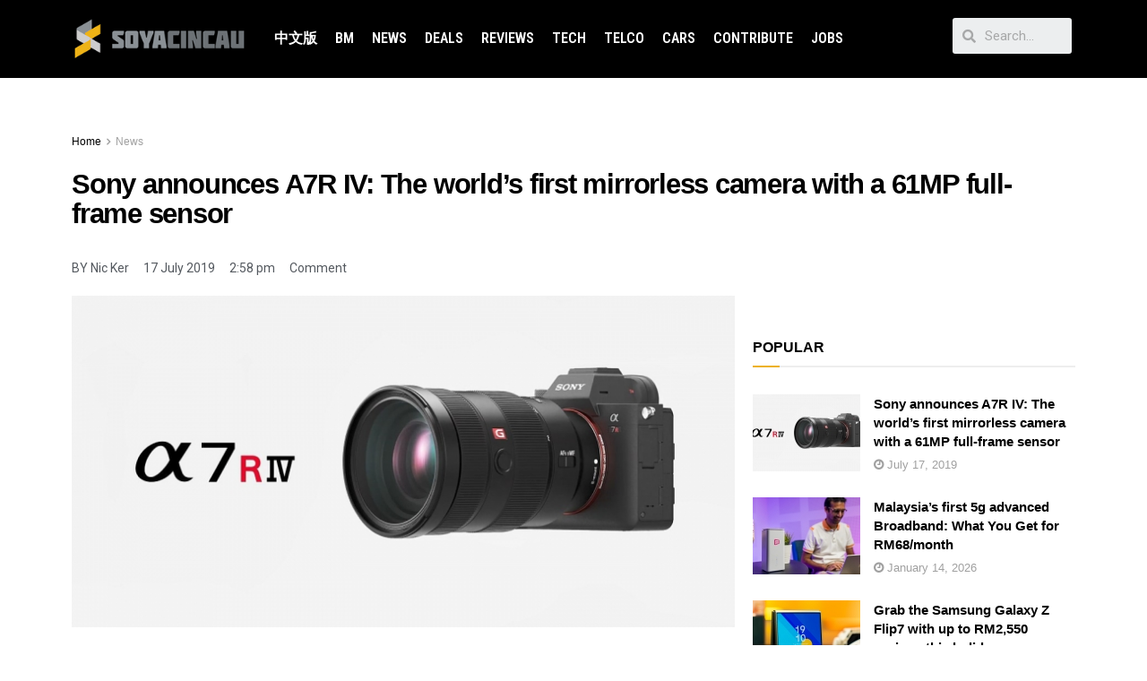

--- FILE ---
content_type: text/html; charset=UTF-8
request_url: https://soyacincau.com/2019/07/17/sony-a7r-iv-alpha-world-first-mirrorless-camera-61-megapixel-full-frame-sensor/
body_size: 28917
content:
<!DOCTYPE html>
<html lang="en-US">
<head>
	<meta charset="UTF-8">
	<meta name="viewport" content="width=device-width, initial-scale=1.0, viewport-fit=cover" />		<title>Sony announces A7R IV: The world&#039;s first mirrorless camera with a 61MP full-frame sensor - SoyaCincau</title>

<!-- Google Tag Manager for WordPress by gtm4wp.com -->
<script data-cfasync="false" data-pagespeed-no-defer type="text/javascript">//<![CDATA[
	var gtm4wp_datalayer_name = "dataLayer";
	var dataLayer = dataLayer || [];
//]]>
</script>
<!-- End Google Tag Manager for WordPress by gtm4wp.com -->			<script type="d8693fffa289b1dc50e2039e-text/javascript">
              var jnews_ajax_url = '/?ajax-request=jnews'
			</script>
			<script type="d8693fffa289b1dc50e2039e-text/javascript">;window.jnews=window.jnews||{},window.jnews.library=window.jnews.library||{},window.jnews.library=function(){"use strict";var t=this;t.win=window,t.doc=document,t.globalBody=t.doc.getElementsByTagName("body")[0],t.globalBody=t.globalBody?t.globalBody:t.doc,t.win.jnewsDataStorage=t.win.jnewsDataStorage||{_storage:new WeakMap,put:function(t,e,n){this._storage.has(t)||this._storage.set(t,new Map),this._storage.get(t).set(e,n)},get:function(t,e){return this._storage.get(t).get(e)},has:function(t,e){return this._storage.has(t)&&this._storage.get(t).has(e)},remove:function(t,e){var n=this._storage.get(t).delete(e);return 0===!this._storage.get(t).size&&this._storage.delete(t),n}},t.windowWidth=function(){return t.win.innerWidth||t.docEl.clientWidth||t.globalBody.clientWidth},t.windowHeight=function(){return t.win.innerHeight||t.docEl.clientHeight||t.globalBody.clientHeight},t.requestAnimationFrame=t.win.requestAnimationFrame||t.win.webkitRequestAnimationFrame||t.win.mozRequestAnimationFrame||t.win.msRequestAnimationFrame||window.oRequestAnimationFrame||function(t){return setTimeout(t,1e3/60)},t.cancelAnimationFrame=t.win.cancelAnimationFrame||t.win.webkitCancelAnimationFrame||t.win.webkitCancelRequestAnimationFrame||t.win.mozCancelAnimationFrame||t.win.msCancelRequestAnimationFrame||t.win.oCancelRequestAnimationFrame||function(t){clearTimeout(t)},t.classListSupport="classList"in document.createElement("_"),t.hasClass=t.classListSupport?function(t,e){return t.classList.contains(e)}:function(t,e){return t.className.indexOf(e)>=0},t.addClass=t.classListSupport?function(e,n){t.hasClass(e,n)||e.classList.add(n)}:function(e,n){t.hasClass(e,n)||(e.className+=" "+n)},t.removeClass=t.classListSupport?function(e,n){t.hasClass(e,n)&&e.classList.remove(n)}:function(e,n){t.hasClass(e,n)&&(e.className=e.className.replace(n,""))},t.objKeys=function(t){var e=[];for(var n in t)Object.prototype.hasOwnProperty.call(t,n)&&e.push(n);return e},t.isObjectSame=function(t,e){var n=!0;return JSON.stringify(t)!==JSON.stringify(e)&&(n=!1),n},t.extend=function(){for(var t,e,n,i=arguments[0]||{},o=1,a=arguments.length;o<a;o++)if(null!==(t=arguments[o]))for(e in t)i!==(n=t[e])&&void 0!==n&&(i[e]=n);return i},t.dataStorage=t.win.jnewsDataStorage,t.isVisible=function(t){return 0!==t.offsetWidth&&0!==t.offsetHeight||t.getBoundingClientRect().length},t.getHeight=function(t){return t.offsetHeight||t.clientHeight||t.getBoundingClientRect().height},t.getWidth=function(t){return t.offsetWidth||t.clientWidth||t.getBoundingClientRect().width},t.supportsPassive=!1;try{var e=Object.defineProperty({},"passive",{get:function(){t.supportsPassive=!0}});"createEvent"in t.doc?t.win.addEventListener("test",null,e):"fireEvent"in t.doc&&t.win.attachEvent("test",null)}catch(t){}t.passiveOption=!!t.supportsPassive&&{passive:!0},t.addEvents=function(e,n,i){for(var o in n){var a=["touchstart","touchmove"].indexOf(o)>=0&&!i&&t.passiveOption;"createEvent"in t.doc?e.addEventListener(o,n[o],a):"fireEvent"in t.doc&&e.attachEvent("on"+o,n[o])}},t.removeEvents=function(e,n){for(var i in n)"createEvent"in t.doc?e.removeEventListener(i,n[i]):"fireEvent"in t.doc&&e.detachEvent("on"+i,n[i])},t.triggerEvents=function(e,n,i){var o;i=i||{detail:null};return"createEvent"in t.doc?(!(o=t.doc.createEvent("CustomEvent")||new CustomEvent(n)).initCustomEvent||o.initCustomEvent(n,!0,!1,i),void e.dispatchEvent(o)):"fireEvent"in t.doc?((o=t.doc.createEventObject()).eventType=n,void e.fireEvent("on"+o.eventType,o)):void 0},t.getParents=function(e,n){void 0===n&&(n=t.doc);for(var i=[],o=e.parentNode,a=!1;!a;)if(o){var s=o;s.querySelectorAll(n).length?a=!0:(i.push(s),o=s.parentNode)}else i=[],a=!0;return i},t.forEach=function(t,e,n){for(var i=0,o=t.length;i<o;i++)e.call(n,t[i],i)},t.getText=function(t){return t.innerText||t.textContent},t.setText=function(t,e){var n="object"==typeof e?e.innerText||e.textContent:e;t.innerText&&(t.innerText=n),t.textContent&&(t.textContent=n)},t.httpBuildQuery=function(e){return t.objKeys(e).reduce(function e(n){var i=arguments.length>1&&void 0!==arguments[1]?arguments[1]:null;return function(o,a){var s=n[a];a=encodeURIComponent(a);var r=i?"".concat(i,"[").concat(a,"]"):a;return null==s||"function"==typeof s?(o.push("".concat(r,"=")),o):["number","boolean","string"].includes(typeof s)?(o.push("".concat(r,"=").concat(encodeURIComponent(s))),o):(o.push(t.objKeys(s).reduce(e(s,r),[]).join("&")),o)}}(e),[]).join("&")},t.scrollTo=function(e,n,i){function o(t,e,n){this.start=this.position(),this.change=t-this.start,this.currentTime=0,this.increment=20,this.duration=void 0===n?500:n,this.callback=e,this.finish=!1,this.animateScroll()}return Math.easeInOutQuad=function(t,e,n,i){return(t/=i/2)<1?n/2*t*t+e:-n/2*(--t*(t-2)-1)+e},o.prototype.stop=function(){this.finish=!0},o.prototype.move=function(e){t.doc.documentElement.scrollTop=e,t.globalBody.parentNode.scrollTop=e,t.globalBody.scrollTop=e},o.prototype.position=function(){return t.doc.documentElement.scrollTop||t.globalBody.parentNode.scrollTop||t.globalBody.scrollTop},o.prototype.animateScroll=function(){this.currentTime+=this.increment;var e=Math.easeInOutQuad(this.currentTime,this.start,this.change,this.duration);this.move(e),this.currentTime<this.duration&&!this.finish?t.requestAnimationFrame.call(t.win,this.animateScroll.bind(this)):this.callback&&"function"==typeof this.callback&&this.callback()},new o(e,n,i)},t.unwrap=function(e){var n,i=e;t.forEach(e,(function(t,e){n?n+=t:n=t})),i.replaceWith(n)},t.performance={start:function(t){performance.mark(t+"Start")},stop:function(t){performance.mark(t+"End"),performance.measure(t,t+"Start",t+"End")}},t.fps=function(){var e=0,n=0,i=0;!function(){var o=e=0,a=0,s=0,r=document.getElementById("fpsTable"),c=function(e){void 0===document.getElementsByTagName("body")[0]?t.requestAnimationFrame.call(t.win,(function(){c(e)})):document.getElementsByTagName("body")[0].appendChild(e)};null===r&&((r=document.createElement("div")).style.position="fixed",r.style.top="120px",r.style.left="10px",r.style.width="100px",r.style.height="20px",r.style.border="1px solid black",r.style.fontSize="11px",r.style.zIndex="100000",r.style.backgroundColor="white",r.id="fpsTable",c(r));var l=function(){i++,n=Date.now(),(a=(i/(s=(n-e)/1e3)).toPrecision(2))!=o&&(o=a,r.innerHTML=o+"fps"),1<s&&(e=n,i=0),t.requestAnimationFrame.call(t.win,l)};l()}()},t.instr=function(t,e){for(var n=0;n<e.length;n++)if(-1!==t.toLowerCase().indexOf(e[n].toLowerCase()))return!0},t.winLoad=function(e,n){function i(i){if("complete"===t.doc.readyState||"interactive"===t.doc.readyState)return!i||n?setTimeout(e,n||1):e(i),1}i()||t.addEvents(t.win,{load:i})},t.docReady=function(e,n){function i(i){if("complete"===t.doc.readyState||"interactive"===t.doc.readyState)return!i||n?setTimeout(e,n||1):e(i),1}i()||t.addEvents(t.doc,{DOMContentLoaded:i})},t.fireOnce=function(){t.docReady((function(){t.assets=t.assets||[],t.assets.length&&(t.boot(),t.load_assets())}),50)},t.boot=function(){t.length&&t.doc.querySelectorAll("style[media]").forEach((function(t){"not all"==t.getAttribute("media")&&t.removeAttribute("media")}))},t.create_js=function(e,n){var i=t.doc.createElement("script");switch(i.setAttribute("src",e),n){case"defer":i.setAttribute("defer",!0);break;case"async":i.setAttribute("async",!0);break;case"deferasync":i.setAttribute("defer",!0),i.setAttribute("async",!0)}t.globalBody.appendChild(i)},t.load_assets=function(){"object"==typeof t.assets&&t.forEach(t.assets.slice(0),(function(e,n){var i="";e.defer&&(i+="defer"),e.async&&(i+="async"),t.create_js(e.url,i);var o=t.assets.indexOf(e);o>-1&&t.assets.splice(o,1)})),t.assets=jnewsoption.au_scripts=window.jnewsads=[]},t.docReady((function(){t.globalBody=t.globalBody==t.doc?t.doc.getElementsByTagName("body")[0]:t.globalBody,t.globalBody=t.globalBody?t.globalBody:t.doc}))},window.jnews.library=new window.jnews.library;</script><link rel="amphtml" href="https://soyacincau.com/2019/07/17/sony-a7r-iv-alpha-world-first-mirrorless-camera-61-megapixel-full-frame-sensor/amp/" /><meta name="description" content="Having seen competitors Nikon and Canon release the Z6/Z7 and the EOS R, Sony announced yesterday the arrival of the Sony A7R Mark IV, their most advanced full-frame mirrorless camera so far. With the help of a monstrous 61-megapixel sensor, Sony says that the shooter will deliver &quot;medium-format image quality&quot;.&hellip;">
<meta name="robots" content="index, follow">
<meta name="googlebot" content="index, follow, max-snippet:-1, max-image-preview:large, max-video-preview:-1">
<meta name="bingbot" content="index, follow, max-snippet:-1, max-image-preview:large, max-video-preview:-1">
<link rel="canonical" href="https://soyacincau.com/2019/07/17/sony-a7r-iv-alpha-world-first-mirrorless-camera-61-megapixel-full-frame-sensor/">
<meta property="og:url" content="https://soyacincau.com/2019/07/17/sony-a7r-iv-alpha-world-first-mirrorless-camera-61-megapixel-full-frame-sensor/">
<meta property="og:site_name" content="SoyaCincau">
<meta property="og:locale" content="en_US">
<meta property="og:type" content="article">
<meta property="article:author" content="https://www.facebook.com/mysoyacincau">
<meta property="article:publisher" content="https://www.facebook.com/mysoyacincau">
<meta property="article:section" content="News">
<meta property="article:tag" content="A7R IV">
<meta property="article:tag" content="cameras">
<meta property="article:tag" content="Sony">
<meta property="article:tag" content="Sony A7R IV">
<meta property="article:tag" content="Sony Alpha">
<meta property="article:tag" content="Sony Alpha A7R IV">
<meta property="og:title" content="Sony announces A7R IV: The world&#039;s first mirrorless camera with a 61MP full-frame sensor - SoyaCincau">
<meta property="og:description" content="Having seen competitors Nikon and Canon release the Z6/Z7 and the EOS R, Sony announced yesterday the arrival of the Sony A7R Mark IV, their most advanced full-frame mirrorless camera so far. With the help of a monstrous 61-megapixel sensor, Sony says that the shooter will deliver &quot;medium-format image quality&quot;.&hellip;">
<meta property="og:image" content="https://soyacincau.com/wp-content/uploads/2019/07/190717-sony-a7r-iv-hero.jpg">
<meta property="og:image:secure_url" content="https://soyacincau.com/wp-content/uploads/2019/07/190717-sony-a7r-iv-hero.jpg">
<meta property="og:image:width" content="1200">
<meta property="og:image:height" content="675">
<meta name="twitter:card" content="summary_large_image">
<meta name="twitter:site" content="https://twitter.com/soya_cincau">
<meta name="twitter:creator" content="@Innickers">
<meta name="twitter:title" content="Sony announces A7R IV: The world&#039;s first mirrorless camera with a 61MP full-frame sensor - SoyaCincau">
<meta name="twitter:description" content="Having seen competitors Nikon and Canon release the Z6/Z7 and the EOS R, Sony announced yesterday the arrival of the Sony A7R Mark IV, their most advanced full-frame mirrorless camera so far. With the help of a monstrous 61-megapixel sensor, Sony says that the shooter will deliver &quot;medium-format image quality&quot;.&hellip;">
<meta name="twitter:image" content="https://soyacincau.com/wp-content/uploads/2019/07/190717-sony-a7r-iv-hero.jpg">
<link rel='dns-prefetch' href='//stats.wp.com' />
<link rel='dns-prefetch' href='//fonts.googleapis.com' />
<link rel='preconnect' href='https://fonts.gstatic.com' />
<link rel="alternate" type="application/rss+xml" title="SoyaCincau &raquo; Feed" href="https://soyacincau.com/feed/" />
<link rel="alternate" type="application/rss+xml" title="SoyaCincau &raquo; Comments Feed" href="https://soyacincau.com/comments/feed/" />
<link rel="alternate" type="application/rss+xml" title="SoyaCincau &raquo; Sony announces A7R IV: The world&#8217;s first mirrorless camera with a 61MP full-frame sensor Comments Feed" href="https://soyacincau.com/2019/07/17/sony-a7r-iv-alpha-world-first-mirrorless-camera-61-megapixel-full-frame-sensor/feed/" />
<link rel="alternate" title="oEmbed (JSON)" type="application/json+oembed" href="https://soyacincau.com/wp-json/oembed/1.0/embed?url=https%3A%2F%2Fsoyacincau.com%2F2019%2F07%2F17%2Fsony-a7r-iv-alpha-world-first-mirrorless-camera-61-megapixel-full-frame-sensor%2F" />
<link rel="alternate" title="oEmbed (XML)" type="text/xml+oembed" href="https://soyacincau.com/wp-json/oembed/1.0/embed?url=https%3A%2F%2Fsoyacincau.com%2F2019%2F07%2F17%2Fsony-a7r-iv-alpha-world-first-mirrorless-camera-61-megapixel-full-frame-sensor%2F&#038;format=xml" />
<!-- soyacincau.com is managing ads with Advanced Ads – https://wpadvancedads.com/ --><script type="d8693fffa289b1dc50e2039e-text/javascript">
			advanced_ads_ready=function(){var e,t=[],n="object"==typeof document&&document,d=n&&n.documentElement.doScroll,o="DOMContentLoaded",a=n&&(d?/^loaded|^c/:/^loaded|^i|^c/).test(n.readyState);return!a&&n&&(e=function(){for(n.removeEventListener(o,e),window.removeEventListener("load",e),a=1;e=t.shift();)e()},n.addEventListener(o,e),window.addEventListener("load",e)),function(e){a?setTimeout(e,0):t.push(e)}}();		</script>
		<style id='wp-img-auto-sizes-contain-inline-css' type='text/css'>
img:is([sizes=auto i],[sizes^="auto," i]){contain-intrinsic-size:3000px 1500px}
/*# sourceURL=wp-img-auto-sizes-contain-inline-css */
</style>
<style id='wp-emoji-styles-inline-css' type='text/css'>

	img.wp-smiley, img.emoji {
		display: inline !important;
		border: none !important;
		box-shadow: none !important;
		height: 1em !important;
		width: 1em !important;
		margin: 0 0.07em !important;
		vertical-align: -0.1em !important;
		background: none !important;
		padding: 0 !important;
	}
/*# sourceURL=wp-emoji-styles-inline-css */
</style>
<link rel='stylesheet' id='wp-block-library-css' href='https://soyacincau.com/wp-includes/css/dist/block-library/style.min.css?ver=6.9' type='text/css' media='all' />
<style id='wp-block-library-inline-css' type='text/css'>
.has-text-align-justify{text-align:justify;}

/*# sourceURL=wp-block-library-inline-css */
</style>
<style id='classic-theme-styles-inline-css' type='text/css'>
/*! This file is auto-generated */
.wp-block-button__link{color:#fff;background-color:#32373c;border-radius:9999px;box-shadow:none;text-decoration:none;padding:calc(.667em + 2px) calc(1.333em + 2px);font-size:1.125em}.wp-block-file__button{background:#32373c;color:#fff;text-decoration:none}
/*# sourceURL=/wp-includes/css/classic-themes.min.css */
</style>
<link rel='stylesheet' id='jnews-parent-style-css' href='https://soyacincau.com/wp-content/themes/jnews/style.css?ver=6.9' type='text/css' media='all' />
<link rel='stylesheet' id='js_composer_front-css' href='https://soyacincau.com/wp-content/plugins/js_composer/assets/css/js_composer.min.css?ver=6.6.0' type='text/css' media='all' />
<link rel='stylesheet' id='elementor-icons-css' href='https://soyacincau.com/wp-content/plugins/elementor/assets/lib/eicons/css/elementor-icons.min.css?ver=5.12.0' type='text/css' media='all' />
<link rel='stylesheet' id='elementor-frontend-css' href='https://soyacincau.com/wp-content/plugins/elementor/assets/css/frontend.min.css?ver=3.3.1' type='text/css' media='all' />
<style id='elementor-frontend-inline-css' type='text/css'>
@font-face{font-family:eicons;src:url(https://soyacincau.com/wp-content/plugins/elementor/assets/lib/eicons/fonts/eicons.eot?5.10.0);src:url(https://soyacincau.com/wp-content/plugins/elementor/assets/lib/eicons/fonts/eicons.eot?5.10.0#iefix) format("embedded-opentype"),url(https://soyacincau.com/wp-content/plugins/elementor/assets/lib/eicons/fonts/eicons.woff2?5.10.0) format("woff2"),url(https://soyacincau.com/wp-content/plugins/elementor/assets/lib/eicons/fonts/eicons.woff?5.10.0) format("woff"),url(https://soyacincau.com/wp-content/plugins/elementor/assets/lib/eicons/fonts/eicons.ttf?5.10.0) format("truetype"),url(https://soyacincau.com/wp-content/plugins/elementor/assets/lib/eicons/fonts/eicons.svg?5.10.0#eicon) format("svg");font-weight:400;font-style:normal}
/*# sourceURL=elementor-frontend-inline-css */
</style>
<link rel='stylesheet' id='elementor-post-289166-css' href='https://soyacincau.com/wp-content/uploads/elementor/css/post-289166.css?ver=1628609039' type='text/css' media='all' />
<link rel='stylesheet' id='elementor-pro-css' href='https://soyacincau.com/wp-content/plugins/elementor-pro/assets/css/frontend.min.css?ver=3.3.6' type='text/css' media='all' />
<link rel='stylesheet' id='elementor-global-css' href='https://soyacincau.com/wp-content/uploads/elementor/css/global.css?ver=1628609040' type='text/css' media='all' />
<link rel='stylesheet' id='elementor-post-289170-css' href='https://soyacincau.com/wp-content/uploads/elementor/css/post-289170.css?ver=1746005048' type='text/css' media='all' />
<link rel='stylesheet' id='elementor-post-289173-css' href='https://soyacincau.com/wp-content/uploads/elementor/css/post-289173.css?ver=1767799066' type='text/css' media='all' />
<link rel='stylesheet' id='jeg_customizer_font-css' href='//fonts.googleapis.com/css?family=Roboto+Condensed%3A700&#038;display=swap&#038;ver=1.2.6' type='text/css' media='all' />
<link rel='stylesheet' id='jnews-frontend-css' href='https://soyacincau.com/wp-content/themes/jnews/assets/dist/frontend.min.css?ver=1.0.0' type='text/css' media='all' />
<link rel='stylesheet' id='jnews-elementor-css' href='https://soyacincau.com/wp-content/themes/jnews/assets/css/elementor-frontend.css?ver=1.0.0' type='text/css' media='all' />
<link rel='stylesheet' id='jnews-style-css' href='https://soyacincau.com/wp-content/themes/jnews-child/style.css?ver=1.0.0' type='text/css' media='all' />
<link rel='stylesheet' id='jnews-darkmode-css' href='https://soyacincau.com/wp-content/themes/jnews/assets/css/darkmode.css?ver=1.0.0' type='text/css' media='all' />
<link rel='stylesheet' id='jnews-scheme-css' href='https://soyacincau.com/wp-content/themes/jnews/data/import/androidnews/scheme.css?ver=1.0.0' type='text/css' media='all' />
<link rel='stylesheet' id='google-fonts-1-css' href='https://fonts.googleapis.com/css?family=Roboto%3A100%2C100italic%2C200%2C200italic%2C300%2C300italic%2C400%2C400italic%2C500%2C500italic%2C600%2C600italic%2C700%2C700italic%2C800%2C800italic%2C900%2C900italic%7CRoboto+Slab%3A100%2C100italic%2C200%2C200italic%2C300%2C300italic%2C400%2C400italic%2C500%2C500italic%2C600%2C600italic%2C700%2C700italic%2C800%2C800italic%2C900%2C900italic%7CRoboto+Condensed%3A100%2C100italic%2C200%2C200italic%2C300%2C300italic%2C400%2C400italic%2C500%2C500italic%2C600%2C600italic%2C700%2C700italic%2C800%2C800italic%2C900%2C900italic%7CMontserrat%3A100%2C100italic%2C200%2C200italic%2C300%2C300italic%2C400%2C400italic%2C500%2C500italic%2C600%2C600italic%2C700%2C700italic%2C800%2C800italic%2C900%2C900italic&#038;display=auto&#038;ver=6.9' type='text/css' media='all' />
<link rel='stylesheet' id='elementor-icons-shared-0-css' href='https://soyacincau.com/wp-content/plugins/elementor/assets/lib/font-awesome/css/fontawesome.min.css?ver=5.15.3' type='text/css' media='all' />
<link rel='stylesheet' id='elementor-icons-fa-solid-css' href='https://soyacincau.com/wp-content/plugins/elementor/assets/lib/font-awesome/css/solid.min.css?ver=5.15.3' type='text/css' media='all' />
<link rel='stylesheet' id='jetpack_css-css' href='https://soyacincau.com/wp-content/plugins/jetpack/css/jetpack.css?ver=12.5.1' type='text/css' media='all' />
<link rel='stylesheet' id='jnews-select-share-css' href='https://soyacincau.com/wp-content/plugins/jnews-social-share/assets/css/plugin.css' type='text/css' media='all' />
<script type="d8693fffa289b1dc50e2039e-text/javascript" src="https://soyacincau.com/wp-includes/js/jquery/jquery.min.js?ver=3.7.1" id="jquery-core-js"></script>
<script data-optimized="1" type="d8693fffa289b1dc50e2039e-text/javascript" src="https://soyacincau.com/wp-content/litespeed/js/460151cfcb4872e254987b11d3add0db.js?ver=4e427" id="jquery-migrate-js"></script>
<script type="d8693fffa289b1dc50e2039e-text/javascript" id="advanced-ads-advanced-js-js-extra">
/* <![CDATA[ */
var advads_options = {"blog_id":"1","privacy":{"enabled":false,"state":"not_needed"}};
//# sourceURL=advanced-ads-advanced-js-js-extra
/* ]]> */
</script>
<script data-optimized="1" type="d8693fffa289b1dc50e2039e-text/javascript" src="https://soyacincau.com/wp-content/litespeed/js/3bf197bd809258d048a9cee91e77ceb4.js?ver=9c508" id="advanced-ads-advanced-js-js"></script>
<link rel="https://api.w.org/" href="https://soyacincau.com/wp-json/" /><link rel="alternate" title="JSON" type="application/json" href="https://soyacincau.com/wp-json/wp/v2/posts/163364" /><link rel="EditURI" type="application/rsd+xml" title="RSD" href="https://soyacincau.com/xmlrpc.php?rsd" />
<meta name="generator" content="WordPress 6.9" />
<link rel='shortlink' href='https://soyacincau.com/?p=163364' />
<script type="d8693fffa289b1dc50e2039e-text/javascript" src=https://xhr.invl.co/magic/33736/auto.js></script>
<!-- TikTok Pixel Code Start -->
<script data-cfasync="false">
!function (w, d, t) {
  w.TiktokAnalyticsObject=t;var ttq=w[t]=w[t]||[];ttq.methods=["page","track","identify","instances","debug","on","off","once","ready","alias","group","enableCookie","disableCookie","holdConsent","revokeConsent","grantConsent"],ttq.setAndDefer=function(t,e){t[e]=function(){t.push([e].concat(Array.prototype.slice.call(arguments,0)))}};for(var i=0;i<ttq.methods.length;i++)ttq.setAndDefer(ttq,ttq.methods[i]);ttq.instance=function(t){for(
var e=ttq._i[t]||[],n=0;n<ttq.methods.length;n++)ttq.setAndDefer(e,ttq.methods[n]);return e},ttq.load=function(e,n){var r="https://analytics.tiktok.com/i18n/pixel/events.js",o=n&&n.partner;ttq._i=ttq._i||{},ttq._i[e]=[],ttq._i[e]._u=r,ttq._t=ttq._t||{},ttq._t[e]=+new Date,ttq._o=ttq._o||{},ttq._o[e]=n||{};n=document.createElement("script")
;n.type="text/javascript",n.async=!0,n.src=r+"?sdkid="+e+"&lib="+t;e=document.getElementsByTagName("script")[0];e.parentNode.insertBefore(n,e)};


  ttq.load('CV43JCBC77U9POA0NT80');
  ttq.page();
}(window, document, 'ttq');
</script>
<!-- TikTok Pixel Code End -->
<script async id="ebx" src="//applets.ebxcdn.com/ebx.js" type="d8693fffa289b1dc50e2039e-text/javascript"></script>	<style>img#wpstats{display:none}</style>
		
<!-- Google Tag Manager for WordPress by gtm4wp.com -->
<script data-cfasync="false" data-pagespeed-no-defer type="text/javascript">//<![CDATA[
	var dataLayer_content = {"pagePostType":"post","pagePostType2":"single-post","pageCategory":["news","tech"],"pageAttributes":["a7r-iv","cameras","sony","sony-a7r-iv","sony-alpha","sony-alpha-a7r-iv"],"pagePostAuthor":"Nic Ker"};
	dataLayer.push( dataLayer_content );//]]>
</script>
<script data-cfasync="false">//<![CDATA[
(function(w,d,s,l,i){w[l]=w[l]||[];w[l].push({'gtm.start':
new Date().getTime(),event:'gtm.js'});var f=d.getElementsByTagName(s)[0],
j=d.createElement(s),dl=l!='dataLayer'?'&l='+l:'';j.async=true;j.src=
'//www.googletagmanager.com/gtm.'+'js?id='+i+dl;f.parentNode.insertBefore(j,f);
})(window,document,'script','dataLayer','GTM-TSDLM9D');//]]>
</script>
<!-- End Google Tag Manager -->
<!-- End Google Tag Manager for WordPress by gtm4wp.com --><script type="d8693fffa289b1dc50e2039e-text/javascript">
		var advadsCfpQueue = [];
		var advadsCfpAd = function( adID ){
			if ( 'undefined' == typeof advadsProCfp ) { advadsCfpQueue.push( adID ) } else { advadsProCfp.addElement( adID ) }
		};
		</script>
		<meta name="generator" content="Powered by WPBakery Page Builder - drag and drop page builder for WordPress."/>
<script type="d8693fffa289b1dc50e2039e-text/javascript">
  !function(f,b,e,v,n,t,s)
  {if(f.fbq)return;n=f.fbq=function(){n.callMethod?
  n.callMethod.apply(n,arguments):n.queue.push(arguments)};
  if(!f._fbq)f._fbq=n;n.push=n;n.loaded=!0;n.version='2.0';
  n.queue=[];t=b.createElement(e);t.async=!0;
  t.src=v;s=b.getElementsByTagName(e)[0];
  s.parentNode.insertBefore(t,s)}(window, document,'script',
  'https://connect.facebook.net/en_US/fbevents.js');
  fbq('init', '375681346490800');
  fbq('track', 'PageView');
</script>
<noscript><img loading="lazy" height="1" width="1" style="display:none"
  src="https://www.facebook.com/tr?id=375681346490800&ev=PageView&noscript=1"
/></noscript>
<!-- End Facebook Pixel Code --><link rel="preconnect" href="https://fonts.gstatic.com">
<link href="https://fonts.googleapis.com/css2?family=Poppins:wght@800&display=swap" rel="stylesheet">
      <script src="https://ajax.googleapis.com/ajax/libs/jquery/3.5.1/jquery.min.js" type="d8693fffa289b1dc50e2039e-text/javascript"></script>
		<script type="d8693fffa289b1dc50e2039e-text/javascript">
         $(document).ready(function(){
         	const progress_bars = document.querySelectorAll('.progress');
         
         	progress_bars.forEach(bar => {
         		const { size } = bar.dataset;
         		bar.style.width = `${size}%`;
         	});
         });
      </script>

<style>
		@media screen and (min-width:0px) and (max-width:1023px) {
			.counter-desktop {
				display:none !important;
			}
			.counter-mobile {
				margin-top: -50px;
   				text-align: center;
				display: flex;
				flex-wrap: wrap;
				justify-content: center;
				margin-bottom: 40px;
				padding: 0 20px;
			}
			
			.covid-counter .sidebar {
         		width: 303px;
         		height: auto;
         		background-image:url(https://soyacincau.com/covid/BACKGROUND.png);
         		border: 0;
         		margin-top: 0;
         		padding-top: 0;
         	}
			
		}

		@media screen and (min-width:1023px) {
			.counter-desktop {
				
			}
			.counter-mobile {
				display:none !important;
			}
			.covid-counter .sidebar {
         		width: 303px;
         		height: 860px;
         		background-image:url(https://soyacincau.com/covid/BACKGROUND.png);
         		border: 0;
         		margin-top: 0;
         		padding-top: 0;
        	 }
		}

         .covid-counter {
			background: #fff;
			box-shadow: 0 0 2px rgba(0, 0, 0, 0.06);
			margin: 0 auto;
			padding: 2em 2em 4em;
			font-family: 'Poppins', sans-serif;
			font-weight: 600;
			line-height: 1.294427191;
         }
	
	.covid-counter .state-data{
		  	float: right;
    		margin-right: 10px;
	}
			.covid-counter h1, h2, h3, h4, h5, h6 {
			padding: 0px;
			margin: 0px;
			font-weight: 600;
			line-height: 1.3;
			}
		 
         
         .covid-counter a {
         color: #0083e8;
         }
         .covid-counter b, strong {
         font-weight: 600;
         }
         .covid-counter samp {
         display: none;
         }
         
         .covid-counter .sidebar-primary {
         will-change: min-height;
         }
         .covid-counter .scadslot-sidebar-top {
         padding-bottom: 2rem;
         }
         .covid-counter .heading h1{ 
         color:#404040;
         font-size: 28px;
         font-weight: bold;
         padding-top: 22px;
         margin: 0px;
         }
         .covid-counter .heading h2{ 
         color:#cc5200;
         font-size: 28px;
         font-weight: bold;
         margin:0 0 5px 0;
         padding: 0px;
         }
         .covid-counter .heading h3{ 
         color:#fff;
         font-size: 20px;
         font-weight: bold;
         text-shadow: 2px 2px 4px #000000;
         padding: 0px;
         }
         .covid-counter .heading h4{ 
         color:#fff;
         font-size: 15px;
         font-weight: bold;
         text-shadow: 2px 2px 4px #000000;
         margin:0px 0 0 0;
         padding: 0px;
         }
         .covid-counter .heading p{ 
         color:#fff;
         font-size: 12px;
         font-weight: 600;
         text-shadow: 2px 2px 4px #000000;
         margin: 0px;
         padding: 0px;
         }
         .covid-counter .subheading{
         color: #fff;
         font-size: 20px;
         font-weight: bold;
         text-shadow: 2px 2px 4px #000000;
         margin: 0 auto;
         display: inline-block;
         }
         .covid-counter .subheading h3{
         float: left;
         width: auto;
         margin: 0;
         padding: 10px 0 0 0;
         }
         .covid-counter .heading h1 img{vertical-align: middle;}
         .covid-counter .phase-cover{
         position: relative;
         margin: 25px 2px 0 0;
         float: right;
         }
         .covid-counter .phase-circle{
         background-color: #fff;
         border: 2px solid #F75C36;
         position: absolute;
         left: -24px;
         z-index: 9999;
         height: 70px;
         width: 70px;
         border-radius: 50%;
         display: inline-block;
         top: -8px;
         }
         .covid-counter .phase-circle h3{
         color: #F75C36;
         font-size: 16px;
         text-align: center;
         vertical-align: middle;
         padding: 18px 0 0 0;
         }
         .covid-counter .phase-box{
         width: 250px;
         border-radius: 5px;
         background: #fff;
         position: relative;
         float: right;
         margin: 0 10px 0 0;
         padding: 5px 0 5px 49px;
         text-align: left;
         }
	
		.covid-counter .phase-box-hidden{
			height: 55px;
		}
		
         .covid-counter .phase-box h3{
         	color:#014050;
         	font-size: 15px;
         	position: relative;
         }
		
         .covid-counter .phase-box h4{
         color:#014050;
         font-size: 12px;
         position: relative;
         }
         .covid-counter .phase-box .state{
         color:#F75C36;
         position: relative;
         }
         .covid-counter .phase-box .state h2{
         font-size: 16px;    
         color:#F75C36;
         position: relative;
         }
         .covid-counter .phase-box .state h5{
         font-size: 13px;    
         color:#F75C36;
         position: relative;
         padding-bottom: 5px;
         }
         .covid-counter .progress-bar {
         background-color: #F0F0F0;
         border-radius: 80px;
         box-shadow: 0 1px 3px rgb(0 0 0 / 20%);
         margin: 15px;
         height: 13px;
         width: 167px;
         max-width: 100%;
         border: 3px solid #fff;
         float: right;
         }
         .covid-counter .progress {
         background: #F75C36;
         border-radius: 80px;
         height: 9px;
         width: 0;
         transition: width 0.5s ease-in;
		 margin: -1px 0px 0px 0px;
         }
         .covid-counter .phase-bar{
         font-size: 20px;
         font-weight: bold;
         float: left;
         margin: 0 0 10px 0;
         width: 100%;
         }
         .covid-counter .phase-bar h3{
         float: left;
         width: auto;
         margin: 0;
         padding: 10px 0 0 0;
         }
         .covid-counter .phase-bar .progress-bar {
         background-color: #F0F0F0;
         border-radius: 80px;
         box-shadow: 0 1px 3px rgb(0 0 0 / 20%);
         margin: 8px 0 0 8px;
         height: 13px;
         width: 134px;
         max-width: 100%;
         border: 3px solid #fff;
         float: left;
         }
         .covid-counter .phase-bar .progress {
         background: #F75C36;
         border-radius: 80px;
         height: 9px;
         width: 0;
         transition: width 0.5s ease-in;
		 margin: -0px 0px 0px 0px;
         }
         .covid-counter .state h3{
         color: #F75C36;
         font-size: 16px;
         font-weight: bold;
         margin: 10px 0;
         }
         .covid-counter .state img{
			 vertical-align: middle;
			 max-width: 30px;
	}
         .covid-counter .video{
             width: 260px;
    		margin: 0 auto;
    		margin: 5px 0 0 10px;
    		text-align: center;
    		margin-top: -8px;
         }
         .covid-counter .bottom{
         	display: inline-block;
         	margin: 10px auto;
			margin-bottom: -30px;
         }
	
		.covid-counter .mco_countdown_button {
    		background: #000000;
    		border-radius: 4px;
    		font-family: 'Roboto Condensed', 'Arial Narrow', sans-serif;
			color: #ffffff;
		}
		.covid-counter .mco_countdown_button:hover {
			background: #868686;
		}
	
		#triangle-right {
			font-size: 0px;
			width: 0;
    		height: 0;
    		border-top: 7px solid transparent;
    		border-left: 12px solid #014050;
    		border-bottom: 7px solid transparent;
   		 }
      </style>
<script data-cfasync="false" type="application/javascript" src="//anymind360.com/js/1484/ats.js"></script>
<!-- START GPT Async Tag for Single Post pages -->
<script data-cfasync="false" async src="https://securepubads.g.doubleclick.net/tag/js/gpt.js"></script>
<script data-cfasync="false">
       var gptadslots = [];
       var googletag = googletag || {cmd:[]};
     </script>
<script data-cfasync="false">
       googletag.cmd.push(function() {
       var responsive_billboard = googletag.sizeMapping()
.addSize([1000, 500], [[970, 250], [970, 90]], [728, 90]) // Desktop
.addSize([730, 300], [[728, 90], [600, 250]]) // Tablet
.addSize([320, 300], [[300, 250], [320, 100]]) // Mobile
.addSize([0, 0], []) // No ads
.build();

var responsive_sidebar_mrec = googletag.sizeMapping()
.addSize([1000, 500], [[300, 250], [1, 1]]) // Desktop
.addSize([730, 300], [[300, 250], [1, 1]]) // Tablet
.addSize([320, 300], [[300, 250], [1, 1]]) // Mobile
.addSize([0, 0], []) // No ads
.build();

var responsive_article_mrec_inarticle = googletag.sizeMapping()
.addSize([1000, 500], [[336, 280], [300, 250], [1, 1]]) // Desktop
.addSize([730, 300], [[336, 280], [300, 250], [1, 1]]) // Tablet
.addSize([320, 300], [[336, 280], [300, 250], [320, 100], [1, 1]]) // Mobile
.addSize([0, 0], []) // No ads
.build();
  

var responsive_sidebar_halfpage = googletag.sizeMapping()
.addSize([1000, 500], [300, 600]) // Desktop
.addSize([730, 500], [300, 600]) // Tablet
.addSize([320, 500], [300, 600]) // Mobile
.addSize([0, 0], []) // No ads
.build();

    //Billboard
    googletag.defineSlot('/32246135/sc-billboard', [[970, 250], [970, 90], [728, 90], [600, 250], [300, 250], [320, 100]], 'sc-billboard')
	.defineSizeMapping(responsive_billboard)
	.addService(googletag.pubads());

    //Sidebar_MRec1
    googletag.defineSlot('/32246135/sc-article-mrec1', [[1, 1], [300, 250]], 'sc-article-mrec1')
	.defineSizeMapping(responsive_sidebar_mrec)
	.addService(googletag.pubads());

    //Article_MRec 2
googletag.defineSlot('/32246135/sc-article-mrec2', [[336, 280], [300, 250], [320, 100]], 'sc-article-mrec2')
.defineSizeMapping(responsive_article_mrec_inarticle)
.addService(googletag.pubads());

//Article_MRec3
googletag.defineSlot('/32246135/sc-article-mrec3', [[1, 1], [336, 280], [300, 250]], 'sc-article-mrec3')
.defineSizeMapping(responsive_article_mrec_inarticle)
.addService(googletag.pubads());

    //Article_OutStream Video
    googletag.defineSlot('/32246135/sc-article-outstream', [1, 1], 'sc-article-outstream')
	.addService(googletag.pubads());


    //Sidebar_Halfpage
    googletag.defineSlot('/32246135/sc-article-300x600', [300, 600], 'sc-article-300x600') 	
.defineSizeMapping(responsive_sidebar_halfpage)
.addService(googletag.pubads());

    //Skinner
	googletag.defineOutOfPageSlot('/32246135/sc-oop-skinner', 'sc-oop-skinner')
	.addService(googletag.pubads());

    //OOP
    googletag.defineOutOfPageSlot('/32246135/sc-oop', 'sc-oop')
	.addService(googletag.pubads());

	//1x1
	googletag.defineSlot('/32246135/sc-1x1-misc', [1, 1], 'sc-1x1-misc')
	.addService(googletag.pubads());

	//SC-BM OOP
	googletag.defineOutOfPageSlot('/32246135/sc-bm-oop', 'sc-bm-oop')
.addService(googletag.pubads());
		
	googletag.pubads().setTargeting("inskin_yes", (screen.width >= 1245) ? "true" : "false");
	googletag.pubads().setTargeting("inskin_m_yes", (screen.width >= 375 && screen.width <= 600) ? "true" : "false");
	googletag.pubads().setTargeting("sublimeskinz_yes", (screen.width >= 1200) ? "true" : "false");

	// DFP page level targeting 
googletag.pubads().setTargeting( "sc-pagetype-key", "article" );
googletag.pubads().setTargeting( "sc-page-key", "sony-a7r-iv-alpha-world-first-mirrorless-camera-61-megapixel-full-frame-sensor" );
googletag.pubads().setTargeting( "sc-category-key", ["news", "tech"] );
googletag.pubads().setTargeting( "sc-tag-key", ["a7r-iv", "cameras", "sony", "sony-a7r-iv", "sony-alpha", "sony-alpha-a7r-iv"] );
	googletag.pubads().setTargeting( "sc-site-key", "soyacincau" );
	googletag.pubads().setTargeting( "amp", "false" );

    googletag.pubads().enableSingleRequest();
    googletag.pubads().collapseEmptyDivs();
    googletag.pubads().setForceSafeFrame(false);
    googletag.pubads().setCentering(true);
    googletag.enableServices();
  });
</script>
<!-- END GPT Async Tag for Single Post pages --><link rel="icon" href="https://soyacincau.com/wp-content/uploads/2023/09/cropped-sc_cropped-favicon-transparent-32x32.png" sizes="32x32" />
<link rel="icon" href="https://soyacincau.com/wp-content/uploads/2023/09/cropped-sc_cropped-favicon-transparent-192x192.png" sizes="192x192" />
<link rel="apple-touch-icon" href="https://soyacincau.com/wp-content/uploads/2023/09/cropped-sc_cropped-favicon-transparent-180x180.png" />
<meta name="msapplication-TileImage" content="https://soyacincau.com/wp-content/uploads/2023/09/cropped-sc_cropped-favicon-transparent-270x270.png" />
<style id="jeg_dynamic_css" type="text/css" data-type="jeg_custom-css">body { --j-body-color : #000000; --j-accent-color : #edb11c; --j-alt-color : #000000; --j-heading-color : #000000; --j-entry-link-color : #f79138; } body,.jeg_newsfeed_list .tns-outer .tns-controls button,.jeg_filter_button,.owl-carousel .owl-nav div,.jeg_readmore,.jeg_hero_style_7 .jeg_post_meta a,.widget_calendar thead th,.widget_calendar tfoot a,.jeg_socialcounter a,.entry-header .jeg_meta_like a,.entry-header .jeg_meta_comment a,.entry-content tbody tr:hover,.entry-content th,.jeg_splitpost_nav li:hover a,#breadcrumbs a,.jeg_author_socials a:hover,.jeg_footer_content a,.jeg_footer_bottom a,.jeg_cartcontent,.woocommerce .woocommerce-breadcrumb a { color : #000000; } a, .jeg_menu_style_5>li>a:hover, .jeg_menu_style_5>li.sfHover>a, .jeg_menu_style_5>li.current-menu-item>a, .jeg_menu_style_5>li.current-menu-ancestor>a, .jeg_navbar .jeg_menu:not(.jeg_main_menu)>li>a:hover, .jeg_midbar .jeg_menu:not(.jeg_main_menu)>li>a:hover, .jeg_side_tabs li.active, .jeg_block_heading_5 strong, .jeg_block_heading_6 strong, .jeg_block_heading_7 strong, .jeg_block_heading_8 strong, .jeg_subcat_list li a:hover, .jeg_subcat_list li button:hover, .jeg_pl_lg_7 .jeg_thumb .jeg_post_category a, .jeg_pl_xs_2:before, .jeg_pl_xs_4 .jeg_postblock_content:before, .jeg_postblock .jeg_post_title a:hover, .jeg_hero_style_6 .jeg_post_title a:hover, .jeg_sidefeed .jeg_pl_xs_3 .jeg_post_title a:hover, .widget_jnews_popular .jeg_post_title a:hover, .jeg_meta_author a, .widget_archive li a:hover, .widget_pages li a:hover, .widget_meta li a:hover, .widget_recent_entries li a:hover, .widget_rss li a:hover, .widget_rss cite, .widget_categories li a:hover, .widget_categories li.current-cat>a, #breadcrumbs a:hover, .jeg_share_count .counts, .commentlist .bypostauthor>.comment-body>.comment-author>.fn, span.required, .jeg_review_title, .bestprice .price, .authorlink a:hover, .jeg_vertical_playlist .jeg_video_playlist_play_icon, .jeg_vertical_playlist .jeg_video_playlist_item.active .jeg_video_playlist_thumbnail:before, .jeg_horizontal_playlist .jeg_video_playlist_play, .woocommerce li.product .pricegroup .button, .widget_display_forums li a:hover, .widget_display_topics li:before, .widget_display_replies li:before, .widget_display_views li:before, .bbp-breadcrumb a:hover, .jeg_mobile_menu li.sfHover>a, .jeg_mobile_menu li a:hover, .split-template-6 .pagenum, .jeg_mobile_menu_style_5>li>a:hover, .jeg_mobile_menu_style_5>li.sfHover>a, .jeg_mobile_menu_style_5>li.current-menu-item>a, .jeg_mobile_menu_style_5>li.current-menu-ancestor>a { color : #edb11c; } .jeg_menu_style_1>li>a:before, .jeg_menu_style_2>li>a:before, .jeg_menu_style_3>li>a:before, .jeg_side_toggle, .jeg_slide_caption .jeg_post_category a, .jeg_slider_type_1_wrapper .tns-controls button.tns-next, .jeg_block_heading_1 .jeg_block_title span, .jeg_block_heading_2 .jeg_block_title span, .jeg_block_heading_3, .jeg_block_heading_4 .jeg_block_title span, .jeg_block_heading_6:after, .jeg_pl_lg_box .jeg_post_category a, .jeg_pl_md_box .jeg_post_category a, .jeg_readmore:hover, .jeg_thumb .jeg_post_category a, .jeg_block_loadmore a:hover, .jeg_postblock.alt .jeg_block_loadmore a:hover, .jeg_block_loadmore a.active, .jeg_postblock_carousel_2 .jeg_post_category a, .jeg_heroblock .jeg_post_category a, .jeg_pagenav_1 .page_number.active, .jeg_pagenav_1 .page_number.active:hover, input[type="submit"], .btn, .button, .widget_tag_cloud a:hover, .popularpost_item:hover .jeg_post_title a:before, .jeg_splitpost_4 .page_nav, .jeg_splitpost_5 .page_nav, .jeg_post_via a:hover, .jeg_post_source a:hover, .jeg_post_tags a:hover, .comment-reply-title small a:before, .comment-reply-title small a:after, .jeg_storelist .productlink, .authorlink li.active a:before, .jeg_footer.dark .socials_widget:not(.nobg) a:hover .fa, div.jeg_breakingnews_title, .jeg_overlay_slider_bottom_wrapper .tns-controls button, .jeg_overlay_slider_bottom_wrapper .tns-controls button:hover, .jeg_vertical_playlist .jeg_video_playlist_current, .woocommerce span.onsale, .woocommerce #respond input#submit:hover, .woocommerce a.button:hover, .woocommerce button.button:hover, .woocommerce input.button:hover, .woocommerce #respond input#submit.alt, .woocommerce a.button.alt, .woocommerce button.button.alt, .woocommerce input.button.alt, .jeg_popup_post .caption, .jeg_footer.dark input[type="submit"], .jeg_footer.dark .btn, .jeg_footer.dark .button, .footer_widget.widget_tag_cloud a:hover, .jeg_inner_content .content-inner .jeg_post_category a:hover, #buddypress .standard-form button, #buddypress a.button, #buddypress input[type="submit"], #buddypress input[type="button"], #buddypress input[type="reset"], #buddypress ul.button-nav li a, #buddypress .generic-button a, #buddypress .generic-button button, #buddypress .comment-reply-link, #buddypress a.bp-title-button, #buddypress.buddypress-wrap .members-list li .user-update .activity-read-more a, div#buddypress .standard-form button:hover, div#buddypress a.button:hover, div#buddypress input[type="submit"]:hover, div#buddypress input[type="button"]:hover, div#buddypress input[type="reset"]:hover, div#buddypress ul.button-nav li a:hover, div#buddypress .generic-button a:hover, div#buddypress .generic-button button:hover, div#buddypress .comment-reply-link:hover, div#buddypress a.bp-title-button:hover, div#buddypress.buddypress-wrap .members-list li .user-update .activity-read-more a:hover, #buddypress #item-nav .item-list-tabs ul li a:before, .jeg_inner_content .jeg_meta_container .follow-wrapper a { background-color : #edb11c; } .jeg_block_heading_7 .jeg_block_title span, .jeg_readmore:hover, .jeg_block_loadmore a:hover, .jeg_block_loadmore a.active, .jeg_pagenav_1 .page_number.active, .jeg_pagenav_1 .page_number.active:hover, .jeg_pagenav_3 .page_number:hover, .jeg_prevnext_post a:hover h3, .jeg_overlay_slider .jeg_post_category, .jeg_sidefeed .jeg_post.active, .jeg_vertical_playlist.jeg_vertical_playlist .jeg_video_playlist_item.active .jeg_video_playlist_thumbnail img, .jeg_horizontal_playlist .jeg_video_playlist_item.active { border-color : #edb11c; } .jeg_tabpost_nav li.active, .woocommerce div.product .woocommerce-tabs ul.tabs li.active, .jeg_mobile_menu_style_1>li.current-menu-item a, .jeg_mobile_menu_style_1>li.current-menu-ancestor a, .jeg_mobile_menu_style_2>li.current-menu-item::after, .jeg_mobile_menu_style_2>li.current-menu-ancestor::after, .jeg_mobile_menu_style_3>li.current-menu-item::before, .jeg_mobile_menu_style_3>li.current-menu-ancestor::before { border-bottom-color : #edb11c; } .jeg_post_meta .fa, .entry-header .jeg_post_meta .fa, .jeg_review_stars, .jeg_price_review_list { color : #000000; } .jeg_share_button.share-float.share-monocrhome a { background-color : #000000; } h1,h2,h3,h4,h5,h6,.jeg_post_title a,.entry-header .jeg_post_title,.jeg_hero_style_7 .jeg_post_title a,.jeg_block_title,.jeg_splitpost_bar .current_title,.jeg_video_playlist_title,.gallery-caption,.jeg_push_notification_button>a.button { color : #000000; } .split-template-9 .pagenum, .split-template-10 .pagenum, .split-template-11 .pagenum, .split-template-12 .pagenum, .split-template-13 .pagenum, .split-template-15 .pagenum, .split-template-18 .pagenum, .split-template-20 .pagenum, .split-template-19 .current_title span, .split-template-20 .current_title span { background-color : #000000; } .entry-content .content-inner a { color : #f79138; } .jeg_topbar .jeg_nav_row, .jeg_topbar .jeg_search_no_expand .jeg_search_input { line-height : 38px; } .jeg_topbar .jeg_nav_row, .jeg_topbar .jeg_nav_icon { height : 38px; } .jeg_midbar { height : 70px; } .jeg_header .jeg_bottombar.jeg_navbar,.jeg_bottombar .jeg_nav_icon { height : 60px; } .jeg_header .jeg_bottombar.jeg_navbar, .jeg_header .jeg_bottombar .jeg_main_menu:not(.jeg_menu_style_1) > li > a, .jeg_header .jeg_bottombar .jeg_menu_style_1 > li, .jeg_header .jeg_bottombar .jeg_menu:not(.jeg_main_menu) > li > a { line-height : 60px; } .jeg_header .jeg_bottombar.jeg_navbar_wrapper:not(.jeg_navbar_boxed), .jeg_header .jeg_bottombar.jeg_navbar_boxed .jeg_nav_row { background : #34d364; background: -moz-linear-gradient(90deg, #34d364 0%, #15c6b8 100%);background: -webkit-linear-gradient(90deg, #34d364 0%, #15c6b8 100%);background: -o-linear-gradient(90deg, #34d364 0%, #15c6b8 100%);background: -ms-linear-gradient(90deg, #34d364 0%, #15c6b8 100%);background: linear-gradient(90deg, #34d364 0%, #15c6b8 100%); } .jeg_header .jeg_bottombar, .jeg_header .jeg_bottombar.jeg_navbar_dark, .jeg_bottombar.jeg_navbar_boxed .jeg_nav_row, .jeg_bottombar.jeg_navbar_dark.jeg_navbar_boxed .jeg_nav_row { border-bottom-width : 0px; } .jeg_header .socials_widget > a > i.fa:before { color : #ffffff; } .jeg_header .socials_widget.nobg > a > span.jeg-icon svg { fill : #ffffff; } .jeg_header .socials_widget > a > span.jeg-icon svg { fill : #ffffff; } .jeg_nav_search { width : 25%; } .jeg_footer_content,.jeg_footer.dark .jeg_footer_content { background-color : #011627; } </style><style type="text/css">
					.no_thumbnail .jeg_thumb,
					.thumbnail-container.no_thumbnail {
					    display: none !important;
					}
					.jeg_search_result .jeg_pl_xs_3.no_thumbnail .jeg_postblock_content,
					.jeg_sidefeed .jeg_pl_xs_3.no_thumbnail .jeg_postblock_content,
					.jeg_pl_sm.no_thumbnail .jeg_postblock_content {
					    margin-left: 0;
					}
					.jeg_postblock_11 .no_thumbnail .jeg_postblock_content,
					.jeg_postblock_12 .no_thumbnail .jeg_postblock_content,
					.jeg_postblock_12.jeg_col_3o3 .no_thumbnail .jeg_postblock_content  {
					    margin-top: 0;
					}
					.jeg_postblock_15 .jeg_pl_md_box.no_thumbnail .jeg_postblock_content,
					.jeg_postblock_19 .jeg_pl_md_box.no_thumbnail .jeg_postblock_content,
					.jeg_postblock_24 .jeg_pl_md_box.no_thumbnail .jeg_postblock_content,
					.jeg_sidefeed .jeg_pl_md_box .jeg_postblock_content {
					    position: relative;
					}
					.jeg_postblock_carousel_2 .no_thumbnail .jeg_post_title a,
					.jeg_postblock_carousel_2 .no_thumbnail .jeg_post_title a:hover,
					.jeg_postblock_carousel_2 .no_thumbnail .jeg_post_meta .fa {
					    color: #212121 !important;
					} 
				</style>		<style type="text/css" id="wp-custom-css">
			.covid-counter {
    background: #fff;
    box-shadow: 0 0 2px rgba(0, 0, 0, 0.06);
    margin: 0 auto;
    padding: 0em 0em 2em;
    font-family: 'Poppins', sans-serif;
    font-weight: 600;
    line-height: 1.294427191;
}
.jeg_readmore {
    color: #53585c;
    display: none;
    text-transform: uppercase;
    letter-spacing: .05em;
    font-size: 11px;
    margin-top: 15px;
    padding: 6px 18px;
    border: 1px solid #e0e0e0;
        border-top-color: rgb(224, 224, 224);
        border-right-color: rgb(224, 224, 224);
        border-bottom-color: rgb(224, 224, 224);
        border-left-color: rgb(224, 224, 224);
    -webkit-box-shadow: 0 1px 3px rgba(0,0,0,.1);
    box-shadow: 0 1px 3px rgba(0,0,0,.1);
    text-rendering: auto;
    -webkit-font-smoothing: auto;
    -moz-osx-font-smoothing: auto;
    -webkit-transition: all .3s ease;
    -o-transition: all .3s ease;
    transition: all .3s ease;
    white-space: nowrap;
}
.wp-block-gallery.alignfull img {
    width: 10000px !important;
}
.entry-content h1, .entry-content h2, .entry-content h3, .entry-content h4, .entry-content h5, .entry-content h6 {
    font-weight: 600;
}

.custom_post_template h1.jeg_post_title {
  font-size: 2.2em !important;
}

		</style>
		
<script async src='https://www.googletagmanager.com/gtag/js?id=G-6JKPXZZN2W' type="d8693fffa289b1dc50e2039e-text/javascript"></script>
<script type="d8693fffa289b1dc50e2039e-text/javascript">
window.dataLayer = window.dataLayer || [];
function gtag(){dataLayer.push(arguments);}gtag('js', new Date());
gtag('config', 'G-6JKPXZZN2W' , {'allow_display_features': false,});

</script>
<noscript><style> .wpb_animate_when_almost_visible { opacity: 1; }</style></noscript></head>
<body class="wp-singular post-template-default single single-post postid-163364 single-format-standard wp-embed-responsive wp-theme-jnews wp-child-theme-jnews-child jeg_toggle_dark jnews jsc_normal wpb-js-composer js-comp-ver-6.6.0 vc_responsive elementor-default elementor-kit-289166">

		<div data-elementor-type="header" data-elementor-id="289170" class="elementor elementor-289170 elementor-location-header" data-elementor-settings="[]">
		<div class="elementor-section-wrap">
					<section class="elementor-section elementor-top-section elementor-element elementor-element-381c7500 elementor-hidden-phone elementor-section-boxed elementor-section-height-default elementor-section-height-default" data-id="381c7500" data-element_type="section" data-settings="{&quot;background_background&quot;:&quot;classic&quot;}">
						<div class="elementor-container elementor-column-gap-default">
					<div class="elementor-column elementor-col-33 elementor-top-column elementor-element elementor-element-27a4932a" data-id="27a4932a" data-element_type="column">
			<div class="elementor-widget-wrap elementor-element-populated">
								<div class="elementor-element elementor-element-d91bacf elementor-widget elementor-widget-image" data-id="d91bacf" data-element_type="widget" data-widget_type="image.default">
				<div class="elementor-widget-container">
																<a href="https://soyacincau.com">
							<img width="248" height="60" src="https://soyacincau.com/wp-content/uploads/2021/08/sc-logo-mid-2-2.png" class="attachment-large size-large" alt="" decoding="async" />								</a>
															</div>
				</div>
					</div>
		</div>
				<div class="elementor-column elementor-col-33 elementor-top-column elementor-element elementor-element-68241ceb" data-id="68241ceb" data-element_type="column">
			<div class="elementor-widget-wrap elementor-element-populated">
								<div class="elementor-element elementor-element-2d36f0c9 elementor-nav-menu--dropdown-tablet elementor-nav-menu__text-align-aside elementor-nav-menu--toggle elementor-nav-menu--burger elementor-widget elementor-widget-nav-menu" data-id="2d36f0c9" data-element_type="widget" data-settings="{&quot;layout&quot;:&quot;horizontal&quot;,&quot;submenu_icon&quot;:{&quot;value&quot;:&quot;&lt;i class=\&quot;fas fa-caret-down\&quot;&gt;&lt;\/i&gt;&quot;,&quot;library&quot;:&quot;fa-solid&quot;},&quot;toggle&quot;:&quot;burger&quot;}" data-widget_type="nav-menu.default">
				<div class="elementor-widget-container">
						<nav migration_allowed="1" migrated="0" role="navigation" class="elementor-nav-menu--main elementor-nav-menu__container elementor-nav-menu--layout-horizontal e--pointer-underline e--animation-fade"><ul id="menu-1-2d36f0c9" class="elementor-nav-menu"><li class="menu-item menu-item-type-custom menu-item-object-custom menu-item-206863"><a href="https://cn.soyacincau.com" class="elementor-item">中文版</a></li>
<li class="menu-item menu-item-type-custom menu-item-object-custom menu-item-139226"><a href="http://bm.soyacincau.com" class="elementor-item">BM</a></li>
<li class="menu-item menu-item-type-taxonomy menu-item-object-category current-post-ancestor current-menu-parent current-post-parent menu-item-139218"><a href="https://soyacincau.com/category/news/" class="elementor-item">News</a></li>
<li class="menu-item menu-item-type-taxonomy menu-item-object-category menu-item-289415"><a href="https://soyacincau.com/category/deals/" class="elementor-item">Deals</a></li>
<li class="menu-item menu-item-type-taxonomy menu-item-object-category menu-item-has-children menu-item-134792"><a href="https://soyacincau.com/category/reviews/" class="elementor-item">Reviews</a>
<ul class="sub-menu elementor-nav-menu--dropdown">
	<li class="menu-item menu-item-type-taxonomy menu-item-object-category menu-item-309345"><a href="https://soyacincau.com/category/first-impressions/" class="elementor-sub-item">First Impressions</a></li>
	<li class="menu-item menu-item-type-taxonomy menu-item-object-category menu-item-309346"><a href="https://soyacincau.com/category/hands-on/" class="elementor-sub-item">Hands-on</a></li>
	<li class="menu-item menu-item-type-taxonomy menu-item-object-category menu-item-309344"><a href="https://soyacincau.com/category/comparisons/" class="elementor-sub-item">Comparisons</a></li>
</ul>
</li>
<li class="menu-item menu-item-type-taxonomy menu-item-object-category current-post-ancestor current-menu-parent current-post-parent menu-item-has-children menu-item-134795"><a href="https://soyacincau.com/category/tech/" class="elementor-item">Tech</a>
<ul class="sub-menu elementor-nav-menu--dropdown">
	<li class="menu-item menu-item-type-custom menu-item-object-custom menu-item-134818"><a href="https://www.soyacincau.com/tag/mobile/" class="elementor-sub-item">Mobile</a></li>
	<li class="menu-item menu-item-type-custom menu-item-object-custom menu-item-134820"><a href="https://www.soyacincau.com/tag/computers/" class="elementor-sub-item">Computers</a></li>
	<li class="menu-item menu-item-type-custom menu-item-object-custom menu-item-134821"><a href="https://www.soyacincau.com/tag/cameras/" class="elementor-sub-item">Cameras</a></li>
	<li class="menu-item menu-item-type-custom menu-item-object-custom menu-item-134822"><a href="https://www.soyacincau.com/tag/smartwatch/" class="elementor-sub-item">Wearables</a></li>
	<li class="menu-item menu-item-type-custom menu-item-object-custom menu-item-134823"><a href="https://www.soyacincau.com/tag/headphones/" class="elementor-sub-item">Audio</a></li>
	<li class="menu-item menu-item-type-custom menu-item-object-custom menu-item-134819"><a href="https://www.soyacincau.com/tag/drones/" class="elementor-sub-item">Drones</a></li>
</ul>
</li>
<li class="menu-item menu-item-type-taxonomy menu-item-object-category menu-item-has-children menu-item-134796"><a href="https://soyacincau.com/category/telco/" class="elementor-item">Telco</a>
<ul class="sub-menu elementor-nav-menu--dropdown">
	<li class="menu-item menu-item-type-custom menu-item-object-custom menu-item-345360"><a href="https://www.soyacincau.com/tag/celcom" class="elementor-sub-item">Celcom</a></li>
	<li class="menu-item menu-item-type-custom menu-item-object-custom menu-item-134830"><a href="https://www.soyacincau.com/tag/digi/" class="elementor-sub-item">Digi</a></li>
	<li class="menu-item menu-item-type-custom menu-item-object-custom menu-item-134829"><a href="https://www.soyacincau.com/tag/maxis/" class="elementor-sub-item">Maxis</a></li>
	<li class="menu-item menu-item-type-custom menu-item-object-custom menu-item-134828"><a href="https://www.soyacincau.com/tag/time-broadband/" class="elementor-sub-item">Time</a></li>
	<li class="menu-item menu-item-type-custom menu-item-object-custom menu-item-413112"><a href="https://www.soyacincau.com/tag/tune-talk" class="elementor-sub-item">Tune Talk</a></li>
	<li class="menu-item menu-item-type-custom menu-item-object-custom menu-item-134832"><a href="https://www.soyacincau.com/tag/u-mobile/" class="elementor-sub-item">U Mobile</a></li>
	<li class="menu-item menu-item-type-custom menu-item-object-custom menu-item-134826"><a href="https://www.soyacincau.com/tag/unifi/" class="elementor-sub-item">Unifi</a></li>
	<li class="menu-item menu-item-type-custom menu-item-object-custom menu-item-134827"><a href="https://www.soyacincau.com/tag/yes-4g/" class="elementor-sub-item">Yes</a></li>
</ul>
</li>
<li class="menu-item menu-item-type-taxonomy menu-item-object-category menu-item-134720"><a href="https://soyacincau.com/category/transport/cars/" class="elementor-item">Cars</a></li>
<li class="menu-item menu-item-type-post_type menu-item-object-page menu-item-289689"><a href="https://soyacincau.com/contribute-to-us/" class="elementor-item">Contribute</a></li>
<li class="menu-item menu-item-type-post_type menu-item-object-page menu-item-391179"><a href="https://soyacincau.com/jobs/" class="elementor-item">Jobs</a></li>
</ul></nav>
					<div class="elementor-menu-toggle" role="button" tabindex="0" aria-label="Menu Toggle" aria-expanded="false">
			<i class="eicon-menu-bar" aria-hidden="true" role="presentation"></i>
			<span class="elementor-screen-only">Menu</span>
		</div>
			<nav class="elementor-nav-menu--dropdown elementor-nav-menu__container" role="navigation" aria-hidden="true"><ul id="menu-2-2d36f0c9" class="elementor-nav-menu"><li class="menu-item menu-item-type-custom menu-item-object-custom menu-item-206863"><a href="https://cn.soyacincau.com" class="elementor-item" tabindex="-1">中文版</a></li>
<li class="menu-item menu-item-type-custom menu-item-object-custom menu-item-139226"><a href="http://bm.soyacincau.com" class="elementor-item" tabindex="-1">BM</a></li>
<li class="menu-item menu-item-type-taxonomy menu-item-object-category current-post-ancestor current-menu-parent current-post-parent menu-item-139218"><a href="https://soyacincau.com/category/news/" class="elementor-item" tabindex="-1">News</a></li>
<li class="menu-item menu-item-type-taxonomy menu-item-object-category menu-item-289415"><a href="https://soyacincau.com/category/deals/" class="elementor-item" tabindex="-1">Deals</a></li>
<li class="menu-item menu-item-type-taxonomy menu-item-object-category menu-item-has-children menu-item-134792"><a href="https://soyacincau.com/category/reviews/" class="elementor-item" tabindex="-1">Reviews</a>
<ul class="sub-menu elementor-nav-menu--dropdown">
	<li class="menu-item menu-item-type-taxonomy menu-item-object-category menu-item-309345"><a href="https://soyacincau.com/category/first-impressions/" class="elementor-sub-item" tabindex="-1">First Impressions</a></li>
	<li class="menu-item menu-item-type-taxonomy menu-item-object-category menu-item-309346"><a href="https://soyacincau.com/category/hands-on/" class="elementor-sub-item" tabindex="-1">Hands-on</a></li>
	<li class="menu-item menu-item-type-taxonomy menu-item-object-category menu-item-309344"><a href="https://soyacincau.com/category/comparisons/" class="elementor-sub-item" tabindex="-1">Comparisons</a></li>
</ul>
</li>
<li class="menu-item menu-item-type-taxonomy menu-item-object-category current-post-ancestor current-menu-parent current-post-parent menu-item-has-children menu-item-134795"><a href="https://soyacincau.com/category/tech/" class="elementor-item" tabindex="-1">Tech</a>
<ul class="sub-menu elementor-nav-menu--dropdown">
	<li class="menu-item menu-item-type-custom menu-item-object-custom menu-item-134818"><a href="https://www.soyacincau.com/tag/mobile/" class="elementor-sub-item" tabindex="-1">Mobile</a></li>
	<li class="menu-item menu-item-type-custom menu-item-object-custom menu-item-134820"><a href="https://www.soyacincau.com/tag/computers/" class="elementor-sub-item" tabindex="-1">Computers</a></li>
	<li class="menu-item menu-item-type-custom menu-item-object-custom menu-item-134821"><a href="https://www.soyacincau.com/tag/cameras/" class="elementor-sub-item" tabindex="-1">Cameras</a></li>
	<li class="menu-item menu-item-type-custom menu-item-object-custom menu-item-134822"><a href="https://www.soyacincau.com/tag/smartwatch/" class="elementor-sub-item" tabindex="-1">Wearables</a></li>
	<li class="menu-item menu-item-type-custom menu-item-object-custom menu-item-134823"><a href="https://www.soyacincau.com/tag/headphones/" class="elementor-sub-item" tabindex="-1">Audio</a></li>
	<li class="menu-item menu-item-type-custom menu-item-object-custom menu-item-134819"><a href="https://www.soyacincau.com/tag/drones/" class="elementor-sub-item" tabindex="-1">Drones</a></li>
</ul>
</li>
<li class="menu-item menu-item-type-taxonomy menu-item-object-category menu-item-has-children menu-item-134796"><a href="https://soyacincau.com/category/telco/" class="elementor-item" tabindex="-1">Telco</a>
<ul class="sub-menu elementor-nav-menu--dropdown">
	<li class="menu-item menu-item-type-custom menu-item-object-custom menu-item-345360"><a href="https://www.soyacincau.com/tag/celcom" class="elementor-sub-item" tabindex="-1">Celcom</a></li>
	<li class="menu-item menu-item-type-custom menu-item-object-custom menu-item-134830"><a href="https://www.soyacincau.com/tag/digi/" class="elementor-sub-item" tabindex="-1">Digi</a></li>
	<li class="menu-item menu-item-type-custom menu-item-object-custom menu-item-134829"><a href="https://www.soyacincau.com/tag/maxis/" class="elementor-sub-item" tabindex="-1">Maxis</a></li>
	<li class="menu-item menu-item-type-custom menu-item-object-custom menu-item-134828"><a href="https://www.soyacincau.com/tag/time-broadband/" class="elementor-sub-item" tabindex="-1">Time</a></li>
	<li class="menu-item menu-item-type-custom menu-item-object-custom menu-item-413112"><a href="https://www.soyacincau.com/tag/tune-talk" class="elementor-sub-item" tabindex="-1">Tune Talk</a></li>
	<li class="menu-item menu-item-type-custom menu-item-object-custom menu-item-134832"><a href="https://www.soyacincau.com/tag/u-mobile/" class="elementor-sub-item" tabindex="-1">U Mobile</a></li>
	<li class="menu-item menu-item-type-custom menu-item-object-custom menu-item-134826"><a href="https://www.soyacincau.com/tag/unifi/" class="elementor-sub-item" tabindex="-1">Unifi</a></li>
	<li class="menu-item menu-item-type-custom menu-item-object-custom menu-item-134827"><a href="https://www.soyacincau.com/tag/yes-4g/" class="elementor-sub-item" tabindex="-1">Yes</a></li>
</ul>
</li>
<li class="menu-item menu-item-type-taxonomy menu-item-object-category menu-item-134720"><a href="https://soyacincau.com/category/transport/cars/" class="elementor-item" tabindex="-1">Cars</a></li>
<li class="menu-item menu-item-type-post_type menu-item-object-page menu-item-289689"><a href="https://soyacincau.com/contribute-to-us/" class="elementor-item" tabindex="-1">Contribute</a></li>
<li class="menu-item menu-item-type-post_type menu-item-object-page menu-item-391179"><a href="https://soyacincau.com/jobs/" class="elementor-item" tabindex="-1">Jobs</a></li>
</ul></nav>
				</div>
				</div>
					</div>
		</div>
				<div class="elementor-column elementor-col-33 elementor-top-column elementor-element elementor-element-dabfb51" data-id="dabfb51" data-element_type="column">
			<div class="elementor-widget-wrap elementor-element-populated">
								<div class="elementor-element elementor-element-5afccf6a elementor-search-form--skin-minimal elementor-widget elementor-widget-search-form" data-id="5afccf6a" data-element_type="widget" data-settings="{&quot;skin&quot;:&quot;minimal&quot;}" data-widget_type="search-form.default">
				<div class="elementor-widget-container">
					<form class="elementor-search-form" role="search" action="https://soyacincau.com" method="get">
									<div class="elementor-search-form__container">
									<div class="elementor-search-form__icon">
						<i aria-hidden="true" class="fas fa-search"></i>						<span class="elementor-screen-only">Search</span>
					</div>
								<input placeholder="Search..." class="elementor-search-form__input" type="search" name="s" title="Search" value="">
															</div>
		</form>
				</div>
				</div>
					</div>
		</div>
							</div>
		</section>
				<section class="elementor-section elementor-top-section elementor-element elementor-element-5771d01 elementor-hidden-desktop elementor-hidden-tablet elementor-section-boxed elementor-section-height-default elementor-section-height-default" data-id="5771d01" data-element_type="section" data-settings="{&quot;background_background&quot;:&quot;classic&quot;}">
						<div class="elementor-container elementor-column-gap-default">
					<div class="elementor-column elementor-col-33 elementor-top-column elementor-element elementor-element-d05b8fb" data-id="d05b8fb" data-element_type="column">
			<div class="elementor-widget-wrap elementor-element-populated">
								<div class="elementor-element elementor-element-61d4c45b elementor-nav-menu__align-center elementor-nav-menu--dropdown-mobile elementor-nav-menu--stretch elementor-nav-menu__text-align-aside elementor-nav-menu--toggle elementor-nav-menu--burger elementor-widget elementor-widget-nav-menu" data-id="61d4c45b" data-element_type="widget" data-settings="{&quot;full_width&quot;:&quot;stretch&quot;,&quot;layout&quot;:&quot;horizontal&quot;,&quot;submenu_icon&quot;:{&quot;value&quot;:&quot;&lt;i class=\&quot;fas fa-caret-down\&quot;&gt;&lt;\/i&gt;&quot;,&quot;library&quot;:&quot;fa-solid&quot;},&quot;toggle&quot;:&quot;burger&quot;}" data-widget_type="nav-menu.default">
				<div class="elementor-widget-container">
						<nav migration_allowed="1" migrated="0" role="navigation" class="elementor-nav-menu--main elementor-nav-menu__container elementor-nav-menu--layout-horizontal e--pointer-background e--animation-grow"><ul id="menu-1-61d4c45b" class="elementor-nav-menu"><li class="menu-item menu-item-type-taxonomy menu-item-object-category current-post-ancestor current-menu-parent current-post-parent menu-item-has-children menu-item-134800"><a href="https://soyacincau.com/category/tech/" class="elementor-item">Tech</a>
<ul class="sub-menu elementor-nav-menu--dropdown">
	<li class="menu-item menu-item-type-taxonomy menu-item-object-category current-post-ancestor current-menu-parent current-post-parent menu-item-139223"><a href="https://soyacincau.com/category/news/" class="elementor-sub-item">News</a></li>
	<li class="menu-item menu-item-type-custom menu-item-object-custom menu-item-134801"><a href="https://www.soyacincau.com/tag/mobile/" class="elementor-sub-item">Mobile</a></li>
	<li class="menu-item menu-item-type-custom menu-item-object-custom menu-item-134814"><a href="https://www.soyacincau.com/tag/computers/" class="elementor-sub-item">Computers</a></li>
	<li class="menu-item menu-item-type-custom menu-item-object-custom menu-item-134815"><a href="https://www.soyacincau.com/tag/cameras/" class="elementor-sub-item">Cameras</a></li>
	<li class="menu-item menu-item-type-custom menu-item-object-custom menu-item-134816"><a href="https://www.soyacincau.com/tag/wearables/" class="elementor-sub-item">Wearables</a></li>
	<li class="menu-item menu-item-type-custom menu-item-object-custom menu-item-134817"><a href="https://www.soyacincau.com/tag/audio/" class="elementor-sub-item">Audio</a></li>
	<li class="menu-item menu-item-type-custom menu-item-object-custom menu-item-134813"><a href="https://www.soyacincau.com/tag/drones/" class="elementor-sub-item">Drones</a></li>
</ul>
</li>
<li class="menu-item menu-item-type-taxonomy menu-item-object-category menu-item-has-children menu-item-134804"><a href="https://soyacincau.com/category/telco/" class="elementor-item">Telco</a>
<ul class="sub-menu elementor-nav-menu--dropdown">
	<li class="menu-item menu-item-type-custom menu-item-object-custom menu-item-134803"><a href="https://www.soyacincau.com/tag/celcom/" class="elementor-sub-item">Celcom</a></li>
	<li class="menu-item menu-item-type-custom menu-item-object-custom menu-item-134810"><a href="https://www.soyacincau.com/tag/digi/" class="elementor-sub-item">Digi</a></li>
	<li class="menu-item menu-item-type-custom menu-item-object-custom menu-item-134809"><a href="https://www.soyacincau.com/tag/maxis/" class="elementor-sub-item">Maxis</a></li>
	<li class="menu-item menu-item-type-custom menu-item-object-custom menu-item-134808"><a href="https://www.soyacincau.com/tag/time-broadband/" class="elementor-sub-item">Time</a></li>
	<li class="menu-item menu-item-type-custom menu-item-object-custom menu-item-134811"><a href="https://www.soyacincau.com/tag/u-mobile/" class="elementor-sub-item">U Mobile</a></li>
	<li class="menu-item menu-item-type-custom menu-item-object-custom menu-item-134806"><a href="https://www.soyacincau.com/tag/unifi/" class="elementor-sub-item">Unifi</a></li>
	<li class="menu-item menu-item-type-custom menu-item-object-custom menu-item-134807"><a href="https://www.soyacincau.com/tag/yes-4g/" class="elementor-sub-item">Yes</a></li>
</ul>
</li>
<li class="menu-item menu-item-type-taxonomy menu-item-object-category menu-item-has-children menu-item-134726"><a href="https://soyacincau.com/category/reviews/" class="elementor-item">Reviews</a>
<ul class="sub-menu elementor-nav-menu--dropdown">
	<li class="menu-item menu-item-type-taxonomy menu-item-object-category menu-item-134835"><a href="https://soyacincau.com/category/first-impressions/" class="elementor-sub-item">First Impressions</a></li>
	<li class="menu-item menu-item-type-taxonomy menu-item-object-category menu-item-134837"><a href="https://soyacincau.com/category/hands-on/" class="elementor-sub-item">Hands-on</a></li>
	<li class="menu-item menu-item-type-taxonomy menu-item-object-category menu-item-134861"><a href="https://soyacincau.com/category/comparisons/" class="elementor-sub-item">Comparisons</a></li>
</ul>
</li>
<li class="menu-item menu-item-type-taxonomy menu-item-object-category menu-item-134933"><a href="https://soyacincau.com/category/buyers-guide/" class="elementor-item">Buyer&#8217;s Guide</a></li>
<li class="menu-item menu-item-type-taxonomy menu-item-object-category menu-item-134727"><a href="https://soyacincau.com/category/opinions/" class="elementor-item">Opinions</a></li>
<li class="menu-item menu-item-type-taxonomy menu-item-object-category menu-item-134723"><a href="https://soyacincau.com/category/the-digital-life/" class="elementor-item">Digital Life</a></li>
<li class="menu-item menu-item-type-taxonomy menu-item-object-category menu-item-134724"><a href="https://soyacincau.com/category/video/" class="elementor-item">Video</a></li>
<li class="menu-item menu-item-type-taxonomy menu-item-object-category menu-item-134725"><a href="https://soyacincau.com/category/deals/" class="elementor-item">Deals</a></li>
<li class="menu-item menu-item-type-taxonomy menu-item-object-category menu-item-134728"><a href="https://soyacincau.com/category/how-to/" class="elementor-item">How-To</a></li>
<li class="menu-item menu-item-type-taxonomy menu-item-object-category menu-item-134729"><a href="https://soyacincau.com/category/transport/cars/" class="elementor-item">Cars</a></li>
<li class="menu-item menu-item-type-custom menu-item-object-custom menu-item-112054"><a href="https://bm.soyacincau.com" class="elementor-item">Bahasa Melayu</a></li>
<li class="menu-item menu-item-type-custom menu-item-object-custom menu-item-398827"><a href="https://soyacincau.com/tag/ev" class="elementor-item">EV</a></li>
<li class="menu-item menu-item-type-post_type menu-item-object-page menu-item-87966"><a href="https://soyacincau.com/contribute-to-us/" class="elementor-item">Contribute</a></li>
<li class="menu-item menu-item-type-post_type menu-item-object-page menu-item-84197"><a href="https://soyacincau.com/advertising/" class="elementor-item">Advertise</a></li>
</ul></nav>
					<div class="elementor-menu-toggle" role="button" tabindex="0" aria-label="Menu Toggle" aria-expanded="false">
			<i class="eicon-menu-bar" aria-hidden="true" role="presentation"></i>
			<span class="elementor-screen-only">Menu</span>
		</div>
			<nav class="elementor-nav-menu--dropdown elementor-nav-menu__container" role="navigation" aria-hidden="true"><ul id="menu-2-61d4c45b" class="elementor-nav-menu"><li class="menu-item menu-item-type-taxonomy menu-item-object-category current-post-ancestor current-menu-parent current-post-parent menu-item-has-children menu-item-134800"><a href="https://soyacincau.com/category/tech/" class="elementor-item" tabindex="-1">Tech</a>
<ul class="sub-menu elementor-nav-menu--dropdown">
	<li class="menu-item menu-item-type-taxonomy menu-item-object-category current-post-ancestor current-menu-parent current-post-parent menu-item-139223"><a href="https://soyacincau.com/category/news/" class="elementor-sub-item" tabindex="-1">News</a></li>
	<li class="menu-item menu-item-type-custom menu-item-object-custom menu-item-134801"><a href="https://www.soyacincau.com/tag/mobile/" class="elementor-sub-item" tabindex="-1">Mobile</a></li>
	<li class="menu-item menu-item-type-custom menu-item-object-custom menu-item-134814"><a href="https://www.soyacincau.com/tag/computers/" class="elementor-sub-item" tabindex="-1">Computers</a></li>
	<li class="menu-item menu-item-type-custom menu-item-object-custom menu-item-134815"><a href="https://www.soyacincau.com/tag/cameras/" class="elementor-sub-item" tabindex="-1">Cameras</a></li>
	<li class="menu-item menu-item-type-custom menu-item-object-custom menu-item-134816"><a href="https://www.soyacincau.com/tag/wearables/" class="elementor-sub-item" tabindex="-1">Wearables</a></li>
	<li class="menu-item menu-item-type-custom menu-item-object-custom menu-item-134817"><a href="https://www.soyacincau.com/tag/audio/" class="elementor-sub-item" tabindex="-1">Audio</a></li>
	<li class="menu-item menu-item-type-custom menu-item-object-custom menu-item-134813"><a href="https://www.soyacincau.com/tag/drones/" class="elementor-sub-item" tabindex="-1">Drones</a></li>
</ul>
</li>
<li class="menu-item menu-item-type-taxonomy menu-item-object-category menu-item-has-children menu-item-134804"><a href="https://soyacincau.com/category/telco/" class="elementor-item" tabindex="-1">Telco</a>
<ul class="sub-menu elementor-nav-menu--dropdown">
	<li class="menu-item menu-item-type-custom menu-item-object-custom menu-item-134803"><a href="https://www.soyacincau.com/tag/celcom/" class="elementor-sub-item" tabindex="-1">Celcom</a></li>
	<li class="menu-item menu-item-type-custom menu-item-object-custom menu-item-134810"><a href="https://www.soyacincau.com/tag/digi/" class="elementor-sub-item" tabindex="-1">Digi</a></li>
	<li class="menu-item menu-item-type-custom menu-item-object-custom menu-item-134809"><a href="https://www.soyacincau.com/tag/maxis/" class="elementor-sub-item" tabindex="-1">Maxis</a></li>
	<li class="menu-item menu-item-type-custom menu-item-object-custom menu-item-134808"><a href="https://www.soyacincau.com/tag/time-broadband/" class="elementor-sub-item" tabindex="-1">Time</a></li>
	<li class="menu-item menu-item-type-custom menu-item-object-custom menu-item-134811"><a href="https://www.soyacincau.com/tag/u-mobile/" class="elementor-sub-item" tabindex="-1">U Mobile</a></li>
	<li class="menu-item menu-item-type-custom menu-item-object-custom menu-item-134806"><a href="https://www.soyacincau.com/tag/unifi/" class="elementor-sub-item" tabindex="-1">Unifi</a></li>
	<li class="menu-item menu-item-type-custom menu-item-object-custom menu-item-134807"><a href="https://www.soyacincau.com/tag/yes-4g/" class="elementor-sub-item" tabindex="-1">Yes</a></li>
</ul>
</li>
<li class="menu-item menu-item-type-taxonomy menu-item-object-category menu-item-has-children menu-item-134726"><a href="https://soyacincau.com/category/reviews/" class="elementor-item" tabindex="-1">Reviews</a>
<ul class="sub-menu elementor-nav-menu--dropdown">
	<li class="menu-item menu-item-type-taxonomy menu-item-object-category menu-item-134835"><a href="https://soyacincau.com/category/first-impressions/" class="elementor-sub-item" tabindex="-1">First Impressions</a></li>
	<li class="menu-item menu-item-type-taxonomy menu-item-object-category menu-item-134837"><a href="https://soyacincau.com/category/hands-on/" class="elementor-sub-item" tabindex="-1">Hands-on</a></li>
	<li class="menu-item menu-item-type-taxonomy menu-item-object-category menu-item-134861"><a href="https://soyacincau.com/category/comparisons/" class="elementor-sub-item" tabindex="-1">Comparisons</a></li>
</ul>
</li>
<li class="menu-item menu-item-type-taxonomy menu-item-object-category menu-item-134933"><a href="https://soyacincau.com/category/buyers-guide/" class="elementor-item" tabindex="-1">Buyer&#8217;s Guide</a></li>
<li class="menu-item menu-item-type-taxonomy menu-item-object-category menu-item-134727"><a href="https://soyacincau.com/category/opinions/" class="elementor-item" tabindex="-1">Opinions</a></li>
<li class="menu-item menu-item-type-taxonomy menu-item-object-category menu-item-134723"><a href="https://soyacincau.com/category/the-digital-life/" class="elementor-item" tabindex="-1">Digital Life</a></li>
<li class="menu-item menu-item-type-taxonomy menu-item-object-category menu-item-134724"><a href="https://soyacincau.com/category/video/" class="elementor-item" tabindex="-1">Video</a></li>
<li class="menu-item menu-item-type-taxonomy menu-item-object-category menu-item-134725"><a href="https://soyacincau.com/category/deals/" class="elementor-item" tabindex="-1">Deals</a></li>
<li class="menu-item menu-item-type-taxonomy menu-item-object-category menu-item-134728"><a href="https://soyacincau.com/category/how-to/" class="elementor-item" tabindex="-1">How-To</a></li>
<li class="menu-item menu-item-type-taxonomy menu-item-object-category menu-item-134729"><a href="https://soyacincau.com/category/transport/cars/" class="elementor-item" tabindex="-1">Cars</a></li>
<li class="menu-item menu-item-type-custom menu-item-object-custom menu-item-112054"><a href="https://bm.soyacincau.com" class="elementor-item" tabindex="-1">Bahasa Melayu</a></li>
<li class="menu-item menu-item-type-custom menu-item-object-custom menu-item-398827"><a href="https://soyacincau.com/tag/ev" class="elementor-item" tabindex="-1">EV</a></li>
<li class="menu-item menu-item-type-post_type menu-item-object-page menu-item-87966"><a href="https://soyacincau.com/contribute-to-us/" class="elementor-item" tabindex="-1">Contribute</a></li>
<li class="menu-item menu-item-type-post_type menu-item-object-page menu-item-84197"><a href="https://soyacincau.com/advertising/" class="elementor-item" tabindex="-1">Advertise</a></li>
</ul></nav>
				</div>
				</div>
					</div>
		</div>
				<div class="elementor-column elementor-col-33 elementor-top-column elementor-element elementor-element-f5c1329" data-id="f5c1329" data-element_type="column">
			<div class="elementor-widget-wrap elementor-element-populated">
								<div class="elementor-element elementor-element-c78f827 elementor-widget elementor-widget-image" data-id="c78f827" data-element_type="widget" data-widget_type="image.default">
				<div class="elementor-widget-container">
																<a href="https://soyacincau.com">
							<img width="248" height="60" src="https://soyacincau.com/wp-content/uploads/2021/08/sc-logo-mid-2-2.png" class="attachment-large size-large" alt="" decoding="async" />								</a>
															</div>
				</div>
					</div>
		</div>
				<div class="elementor-column elementor-col-33 elementor-top-column elementor-element elementor-element-cd7df39" data-id="cd7df39" data-element_type="column">
			<div class="elementor-widget-wrap elementor-element-populated">
								<div class="elementor-element elementor-element-f760ec8 elementor-search-form--skin-full_screen elementor-widget elementor-widget-search-form" data-id="f760ec8" data-element_type="widget" data-settings="{&quot;skin&quot;:&quot;full_screen&quot;}" data-widget_type="search-form.default">
				<div class="elementor-widget-container">
					<form class="elementor-search-form" role="search" action="https://soyacincau.com" method="get">
									<div class="elementor-search-form__toggle">
				<i aria-hidden="true" class="fas fa-search"></i>				<span class="elementor-screen-only">Search</span>
			</div>
						<div class="elementor-search-form__container">
								<input placeholder="" class="elementor-search-form__input" type="search" name="s" title="Search" value="">
																<div class="dialog-lightbox-close-button dialog-close-button">
					<i class="eicon-close" aria-hidden="true"></i>
					<span class="elementor-screen-only">Close</span>
				</div>
							</div>
		</form>
				</div>
				</div>
					</div>
		</div>
							</div>
		</section>
				</div>
		</div>
		    <div class="post-wrapper">

        <div class="post-wrap" >

            
            <div class="jeg_main ">
                <div class="jeg_container">
                    <div class="jeg_content">
    <div class="jeg_vc_content custom_post_template">
        		<div data-elementor-type="wp-post" data-elementor-id="289354" class="elementor elementor-289354" data-elementor-settings="[]">
							<div class="elementor-section-wrap">
							<section class="elementor-section elementor-top-section elementor-element elementor-element-427dffca elementor-section-boxed elementor-section-height-default elementor-section-height-default" data-id="427dffca" data-element_type="section">
						<div class="elementor-container elementor-column-gap-default">
					<div class="elementor-column elementor-col-100 elementor-top-column elementor-element elementor-element-504e5a41" data-id="504e5a41" data-element_type="column">
			<div class="elementor-widget-wrap elementor-element-populated">
								<div class="elementor-element elementor-element-6583c86e elementor-widget elementor-widget-wp-widget-advads_ad_widget" data-id="6583c86e" data-element_type="widget" data-widget_type="wp-widget-advads_ad_widget.default">
				<div class="elementor-widget-container">
			<div id='sc-billboard'>
<script data-cfasync="false">googletag.cmd.push(function() { googletag.display('sc-billboard'); });</script>
</div>		</div>
				</div>
					</div>
		</div>
							</div>
		</section>
				<section class="elementor-section elementor-top-section elementor-element elementor-element-5bad697b elementor-section-boxed elementor-section-height-default elementor-section-height-default" data-id="5bad697b" data-element_type="section">
						<div class="elementor-container elementor-column-gap-default">
					<div class="elementor-column elementor-col-100 elementor-top-column elementor-element elementor-element-7ebded38" data-id="7ebded38" data-element_type="column">
			<div class="elementor-widget-wrap elementor-element-populated">
								<div class="elementor-element elementor-element-67a1b1c elementor-widget elementor-widget-jnews_post_breadcrumb_elementor" data-id="67a1b1c" data-element_type="widget" data-widget_type="jnews_post_breadcrumb_elementor.default">
				<div class="elementor-widget-container">
			<div  class='jeg_custom_breadcrumb_wrapper  '><div id="breadcrumbs"><span class="">
                <a href="https://soyacincau.com">Home</a>
            </span><i class="fa fa-angle-right"></i><span class="breadcrumb_last_link">
                <a href="https://soyacincau.com/category/news/">News</a>
            </span></div></div>		</div>
				</div>
				<div class="elementor-element elementor-element-27933a03 elementor-widget elementor-widget-jnews_post_title_elementor" data-id="27933a03" data-element_type="widget" data-widget_type="jnews_post_title_elementor.default">
				<div class="elementor-widget-container">
			<div  class='jeg_custom_title_wrapper  '>
                <h1 class="jeg_post_title">Sony announces A7R IV: The world&#8217;s first mirrorless camera with a 61MP full-frame sensor</h1>
            </div>		</div>
				</div>
				<div class="elementor-element elementor-element-375d429 elementor-widget elementor-widget-post-info" data-id="375d429" data-element_type="widget" data-widget_type="post-info.default">
				<div class="elementor-widget-container">
					<ul class="elementor-inline-items elementor-icon-list-items elementor-post-info">
					<li class="elementor-icon-list-item elementor-repeater-item-52a06bc elementor-inline-item" itemprop="author">
						<a href="https://soyacincau.com/author/nic/">
														<span class="elementor-icon-list-text elementor-post-info__item elementor-post-info__item--type-author">
							<span class="elementor-post-info__item-prefix">BY</span>
										Nic Ker					</span>
									</a>
				</li>
				<li class="elementor-icon-list-item elementor-repeater-item-8521ab2 elementor-inline-item" itemprop="datePublished">
						<a href="https://soyacincau.com/2019/07/17/">
														<span class="elementor-icon-list-text elementor-post-info__item elementor-post-info__item--type-date">
										17 July 2019					</span>
									</a>
				</li>
				<li class="elementor-icon-list-item elementor-repeater-item-4f39546 elementor-inline-item">
													<span class="elementor-icon-list-text elementor-post-info__item elementor-post-info__item--type-time">
										2:58 pm					</span>
								</li>
				<li class="elementor-icon-list-item elementor-repeater-item-582ac1c elementor-inline-item">
						<a href="#comment">
														<span class="elementor-icon-list-text elementor-post-info__item elementor-post-info__item--type-custom">
										Comment					</span>
									</a>
				</li>
				</ul>
				</div>
				</div>
					</div>
		</div>
							</div>
		</section>
				<section class="elementor-section elementor-top-section elementor-element elementor-element-20a8897 elementor-section-boxed elementor-section-height-default elementor-section-height-default" data-id="20a8897" data-element_type="section">
						<div class="elementor-container elementor-column-gap-default">
					<div class="elementor-column elementor-col-66 elementor-top-column elementor-element elementor-element-2202ba7d" data-id="2202ba7d" data-element_type="column">
			<div class="elementor-widget-wrap elementor-element-populated">
								<div class="elementor-element elementor-element-363f2f82 elementor-widget elementor-widget-jnews_post_feature_elementor" data-id="363f2f82" data-element_type="widget" data-widget_type="jnews_post_feature_elementor.default">
				<div class="elementor-widget-container">
			<div class="jeg_featured featured_image"><a href="https://soyacincau.com/wp-content/uploads/2019/07/190717-sony-a7r-iv-hero.jpg"><div class="thumbnail-container" style="padding-bottom:50%"><img width="750" height="375" src="https://soyacincau.com/wp-content/uploads/2019/07/190717-sony-a7r-iv-hero-750x375.jpg" class="attachment-jnews-750x375 size-jnews-750x375 wp-post-image" alt="" decoding="async" fetchpriority="high" srcset="https://soyacincau.com/wp-content/uploads/2019/07/190717-sony-a7r-iv-hero-750x375.jpg 750w, https://soyacincau.com/wp-content/uploads/2019/07/190717-sony-a7r-iv-hero-360x180.jpg 360w" sizes="(max-width: 750px) 100vw, 750px" /></div></a></div>		</div>
				</div>
				<div class="elementor-element elementor-element-619e0f94 elementor-widget elementor-widget-jnews_post_share_elementor" data-id="619e0f94" data-element_type="widget" data-widget_type="jnews_post_share_elementor.default">
				<div class="elementor-widget-container">
			<div class='jeg_custom_share_wrapper '><div class="jeg_share_top_container"><div class="jeg_share_button clearfix">
                <div class="jeg_share_stats">
                    
                    
                </div>
                <div class="jeg_sharelist">
                    <a href="https://www.facebook.com/sharer.php?u=https%3A%2F%2Fsoyacincau.com%2F2019%2F07%2F17%2Fsony-a7r-iv-alpha-world-first-mirrorless-camera-61-megapixel-full-frame-sensor%2F" rel='nofollow' class="jeg_btn-facebook expanded"><i class="fa fa-facebook-official"></i><span>Share on Facebook</span></a><a href="https://twitter.com/intent/tweet?text=Sony+announces+A7R+IV%3A+The+world%E2%80%99s+first+mirrorless+camera+with+a+61MP+full-frame+sensor&url=https%3A%2F%2Fsoyacincau.com%2F2019%2F07%2F17%2Fsony-a7r-iv-alpha-world-first-mirrorless-camera-61-megapixel-full-frame-sensor%2F" rel='nofollow'  class="jeg_btn-twitter expanded"><i class="fa fa-twitter"></i><span>Share on Twitter</span></a><a href="https://plus.google.com/share?url=https%3A%2F%2Fsoyacincau.com%2F2019%2F07%2F17%2Fsony-a7r-iv-alpha-world-first-mirrorless-camera-61-megapixel-full-frame-sensor%2F" rel='nofollow'  class="jeg_btn-google-plus removed "><i class="fa fa-google-plus"></i></a>
                    <div class="share-secondary">
                    <a href="https://www.linkedin.com/shareArticle?url=https%3A%2F%2Fsoyacincau.com%2F2019%2F07%2F17%2Fsony-a7r-iv-alpha-world-first-mirrorless-camera-61-megapixel-full-frame-sensor%2F&title=Sony+announces+A7R+IV%3A+The+world%E2%80%99s+first+mirrorless+camera+with+a+61MP+full-frame+sensor" rel='nofollow'  class="jeg_btn-linkedin "><i class="fa fa-linkedin"></i></a><a href="https://www.pinterest.com/pin/create/bookmarklet/?pinFave=1&url=https%3A%2F%2Fsoyacincau.com%2F2019%2F07%2F17%2Fsony-a7r-iv-alpha-world-first-mirrorless-camera-61-megapixel-full-frame-sensor%2F&media=https://soyacincau.com/wp-content/uploads/2019/07/190717-sony-a7r-iv-hero.jpg&description=Sony+announces+A7R+IV%3A+The+world%E2%80%99s+first+mirrorless+camera+with+a+61MP+full-frame+sensor" rel='nofollow'  class="jeg_btn-pinterest "><i class="fa fa-pinterest"></i></a>
                </div>
                <a href="#" class="jeg_btn-toggle"><i class="fa fa-share"></i></a>
                </div>
            </div></div></div>		</div>
				</div>
				<div class="elementor-element elementor-element-47ffd676 elementor-widget elementor-widget-jnews_post_content_elementor" data-id="47ffd676" data-element_type="widget" data-widget_type="jnews_post_content_elementor.default">
				<div class="elementor-widget-container">
			<div  class='jeg_custom_content_wrapper  '>
                <div class='entry-content  no-share'>
                    <div class="jeg_share_button share-float jeg_sticky_share clearfix share-normal">
                        
                    </div>
                    <div class='content-inner'>
                        
<p>Having seen competitors Nikon and Canon release the Z6/Z7 and the EOS R, Sony announced yesterday the arrival of the Sony A7R Mark IV, their most advanced full-frame mirrorless camera so far. With the help of a monstrous 61-megapixel sensor, Sony says that the shooter will deliver &#8220;medium-format image quality&#8221;. </p><div class="scadslot-in-article-between-p12_3" id="scadslot-450916840"><div id="sc-article-outstream" style=""><script data-cfasync="false">googletag.cmd.push(function() { googletag.display("sc-article-outstream"); });</script></div></div>



<p>The latest arrival in their acclaimed A7 mirrorless camera series, the A7R IV&#8217;s follows its predecessor, the 42.4-megapixel A7R III that was released in 2017. It looks, based on first impressions, similar to its predecessor; it also uses the same Bionz X processor and tilting 1.44M-dot touchscreen display as the Mark III. According to Sony, the 61MP sensor on the new A7R allows for an incredible level of detail in images captured. </p><div class="scadslot-in-article-between-p23_3" id="scadslot-2044915210"><div id="sc-article-mrec2" style="display:flex;align-content: center;"><script data-cfasync="false">googletag.cmd.push(function() { googletag.display("sc-article-mrec2"); });</script></div></div>



<p>If you place the A7R against its competitors, its 61MP pixel count does set it apart. The Panasonic S1R, which <em>had</em> the highest MP count for a full-frame mirrorless camera, shoots at 47.3MP, while Nikon&#8217;s Z7 has a 45.7MP sensor. The Canon EOS R, on the other hand, has a 30.3MP sensor. </p>



<figure class="wp-block-embed-youtube wp-block-embed is-type-video is-provider-youtube wp-embed-aspect-16-9 wp-has-aspect-ratio"><div class="wp-block-embed__wrapper">
<div class="jeg_video_container jeg_video_content"><iframe title="Product Feature | Alpha 7R IV (ILCE-7RM4A/ILCE-7RM4) | Sony | α" width="500" height="281" src="https://www.youtube.com/embed/AnMRYwWF988?start=1&#038;feature=oembed" frameborder="0" allow="accelerometer; autoplay; clipboard-write; encrypted-media; gyroscope; picture-in-picture; web-share" referrerpolicy="strict-origin-when-cross-origin" allowfullscreen></iframe></div>
</div></figure>



<figure class="wp-block-image"><img decoding="async" width="2000" height="1500" src="https://www.soyacincau.com/wp-content/uploads/2019/07/20190717-a7riv3.jpg" alt="" class="wp-image-163371" srcset="https://soyacincau.com/wp-content/uploads/2019/07/20190717-a7riv3.jpg 2000w, https://soyacincau.com/wp-content/uploads/2019/07/20190717-a7riv3-300x225.jpg 300w, https://soyacincau.com/wp-content/uploads/2019/07/20190717-a7riv3-768x576.jpg 768w, https://soyacincau.com/wp-content/uploads/2019/07/20190717-a7riv3-1920x1440.jpg 1920w" sizes="(max-width: 2000px) 100vw, 2000px" /></figure>



<blockquote class="wp-block-quote is-layout-flow wp-block-quote-is-layout-flow"><p>The new Alpha 7R IV combines medium format-level image quality with high-speed shooting, extremely fast focusing and an extensive list of upgrades to design, connectivity and usability. This will allow professional photographers, videographers and all other types of creators to capture content in ways that were simply not possible before.”</p><cite>&#8211; Neal Manowitz, Deputy President of Imaging Product and Solution Americas, Sony Electronics</cite></blockquote>



<figure class="wp-block-image"><img loading="lazy" decoding="async" width="2000" height="1185" src="https://www.soyacincau.com/wp-content/uploads/2019/07/20190717-a7riv1.jpg" alt="" class="wp-image-163369" srcset="https://soyacincau.com/wp-content/uploads/2019/07/20190717-a7riv1.jpg 2000w, https://soyacincau.com/wp-content/uploads/2019/07/20190717-a7riv1-300x178.jpg 300w, https://soyacincau.com/wp-content/uploads/2019/07/20190717-a7riv1-768x455.jpg 768w, https://soyacincau.com/wp-content/uploads/2019/07/20190717-a7riv1-1920x1138.jpg 1920w" sizes="auto, (max-width: 2000px) 100vw, 2000px" /></figure>



<p>As expected, the A7R IV comes with five-axis image stabilisation built in, along with 15 stops of dynamic range, and burst shooting at 10 fps (which is pretty incredible). There is also an image buffer of 68 images, which means that you&#8217;ll get better performance when in continuous/burst shooting mode. </p><div class="scadslot-in-article-between-p45_3" id="scadslot-870898784"><div id="sc-article-mrec3"><script data-cfasync="false">googletag.cmd.push(function() { googletag.display("sc-article-mrec3"); });</script></div></div>



<p>The sensor can also be used in APS-C crop mode, although the output will be at 26MP instead—you’ll be getting near-total-frame AF coverage, along with 325 PDAF points. </p>



<p>Sony has also revealed that Real Time tracking will be available for still images and, for the first time, videos (up to 4K). They&#8217;ve also brought over some Sony favourites: an AF joystick around the back of the camera as well as the popular Eye AF feature (that identifies a subject&#8217;s eyes). </p>



<figure class="wp-block-image"><img loading="lazy" decoding="async" width="2000" height="1395" src="https://www.soyacincau.com/wp-content/uploads/2019/07/20190717-a7riv2.jpg" alt="" class="wp-image-163370" srcset="https://soyacincau.com/wp-content/uploads/2019/07/20190717-a7riv2.jpg 2000w, https://soyacincau.com/wp-content/uploads/2019/07/20190717-a7riv2-300x209.jpg 300w, https://soyacincau.com/wp-content/uploads/2019/07/20190717-a7riv2-768x536.jpg 768w, https://soyacincau.com/wp-content/uploads/2019/07/20190717-a7riv2-1920x1339.jpg 1920w" sizes="auto, (max-width: 2000px) 100vw, 2000px" /></figure>



<p>Among other improvements, the A7R IV also features a 5.76-million-dot electronic viewfinder, redesigned grip, enhanced resistance against dust and moisture, dual UHS-II SD card slots, and wireless tethering. </p>



<p>And of course, they&#8217;re also introducing two new audio accessories that take advantage of the A7R IV&#8217;s new audio recording system that captures a digital signal: a US$350 (around RM1,437) shotgun mic and a US$600 (around RM2,464) XLR adapter. </p>



<figure class="wp-block-image"><img loading="lazy" decoding="async" width="1857" height="2000" src="https://www.soyacincau.com/wp-content/uploads/2019/07/20190717-a7riv4.jpg" alt="" class="wp-image-163372" srcset="https://soyacincau.com/wp-content/uploads/2019/07/20190717-a7riv4.jpg 1857w, https://soyacincau.com/wp-content/uploads/2019/07/20190717-a7riv4-300x323.jpg 300w, https://soyacincau.com/wp-content/uploads/2019/07/20190717-a7riv4-768x827.jpg 768w" sizes="auto, (max-width: 1857px) 100vw, 1857px" /></figure>



<p>The A7R Mark IV will be available in September for US$3,500 (around RM14,378), and marks a continued shift from many consumers from DSLRs to mirrorless bodies. Despite the best efforts of competitors like Canon and Nikon to have a bite of the full-frame mirrorless market, Sony is clearly putting down a territorial marker with the latest A7R. For more information on the camera, click <a rel="noreferrer noopener" aria-label="here (opens in a new tab)" href="https://www.sony.com/electronics/interchangeable-lens-cameras/ilce-7rm4/specifications#features" target="_blank">here</a>.</p>



<p>[ <a rel="noreferrer noopener" aria-label="SOURCE (opens in a new tab)" href="https://alphauniverse.com/stories/sony-announces-a7r4/" target="_blank">SOURCE</a> ] [ <a href="https://www.theverge.com/2019/7/16/20696199/sony-a7r-iv-mirrorless-camera-full-frame-announced-features-specs-pricing" target="_blank" rel="noreferrer noopener" aria-label="VIA (opens in a new tab)">VIA</a> ]</p>

                    </div>
                </div>
            </div>		</div>
				</div>
				<div class="elementor-element elementor-element-50c32e71 elementor-widget elementor-widget-jnews_post_tag_elementor" data-id="50c32e71" data-element_type="widget" data-widget_type="jnews_post_tag_elementor.default">
				<div class="elementor-widget-container">
			<div  class='jeg_custom_tag_wrapper  '>
                    <div class="jeg_post_tags">
                        <span>Tags:</span> <a href="https://soyacincau.com/tag/a7r-iv/" rel="tag">A7R IV</a><a href="https://soyacincau.com/tag/cameras/" rel="tag">cameras</a><a href="https://soyacincau.com/tag/sony/" rel="tag">Sony</a><a href="https://soyacincau.com/tag/sony-a7r-iv/" rel="tag">Sony A7R IV</a><a href="https://soyacincau.com/tag/sony-alpha/" rel="tag">Sony Alpha</a><a href="https://soyacincau.com/tag/sony-alpha-a7r-iv/" rel="tag">Sony Alpha A7R IV</a>
                    </div>
                </div>		</div>
				</div>
				<div class="elementor-element elementor-element-154deb6c elementor-widget elementor-widget-jnews_post_author_elementor" data-id="154deb6c" data-element_type="widget" data-widget_type="jnews_post_author_elementor.default">
				<div class="elementor-widget-container">
			<div  class='jeg_custom_author_wrapper jnews_author_box_container jnews_module_163364_6_696fa79d608b2   '>
	<div class="jeg_authorbox">
		<div class="jeg_author_image">
			<img alt='Nic Ker' src='https://secure.gravatar.com/avatar/3fae4fbde3d8b565a3a0e11d6ef66da8ecce368a709fce7c4bab20def0a1d6bf?s=80&#038;d=mm&#038;r=g' srcset='https://secure.gravatar.com/avatar/3fae4fbde3d8b565a3a0e11d6ef66da8ecce368a709fce7c4bab20def0a1d6bf?s=160&#038;d=mm&#038;r=g 2x' class='avatar avatar-80 photo' height='80' width='80' loading='lazy' decoding='async'/>		</div>
		<div class="jeg_author_content">
			<h3 class="jeg_author_name">
				<a href="https://soyacincau.com/author/nic/">
					Nic Ker				</a>
			</h3>
			<p class="jeg_author_desc">
							</p>

							<div class="jeg_author_socials">
												<a target='_blank' href='https://www.facebook.com/nickerlas' class='url'><i class='fa fa-globe'></i> </a>
														<a target='_blank' href='https://www.facebook.com/nickerlas' class='facebook'><i class='fa fa-facebook-official'></i> </a>
														<a target='_blank' href='http://Innickers' class='twitter'><i class='fa fa-twitter'></i> </a>
														<a target='_blank' href='https://www.linkedin.com/in/nicholas-ker-b3256710b' class='linkedin'><i class='fa fa-linkedin'></i> </a>
														<a target='_blank' href='https://www.instagram.com/nickerjenwei' class='instagram'><i class='fa fa-instagram'></i> </a>
														<a target='_blank' href='https://www.youtube.com/nictheguitarist' class='youtube'><i class='fa fa-youtube-play'></i> </a>
											</div>
			
		</div>
	</div>
</div>		</div>
				</div>
				<div class="elementor-element elementor-element-4482a26 elementor-widget elementor-widget-menu-anchor" data-id="4482a26" data-element_type="widget" data-widget_type="menu-anchor.default">
				<div class="elementor-widget-container">
					<div id="comment" class="elementor-menu-anchor"></div>
				</div>
				</div>
				<div class="elementor-element elementor-element-697cc9eb elementor-widget elementor-widget-jnews_post_comment_elementor" data-id="697cc9eb" data-element_type="widget" data-widget_type="jnews_post_comment_elementor.default">
				<div class="elementor-widget-container">
			<div  class='jnews_comment_container jeg_custom_comment_wrapper  '>
<div id="disqus_thread"></div>
</div>		</div>
				</div>
				<div class="elementor-element elementor-element-cda61ef elementor-widget elementor-widget-wp-widget-advads_ad_widget" data-id="cda61ef" data-element_type="widget" data-widget_type="wp-widget-advads_ad_widget.default">
				<div class="elementor-widget-container">
			<div class="OUTBRAIN" data-src="https://soyacincau.com/2019/07/17/sony-a7r-iv-alpha-world-first-mirrorless-camera-61-megapixel-full-frame-sensor/" data-widget-id="AR_1"></div> 
<script data-cfasync="false" async src="//widgets.outbrain.com/outbrain.js"></script>		</div>
				</div>
					</div>
		</div>
				<div class="elementor-column elementor-col-33 elementor-top-column elementor-element elementor-element-71f4603d" data-id="71f4603d" data-element_type="column">
			<div class="elementor-widget-wrap elementor-element-populated">
								<div class="elementor-element elementor-element-540fd00a elementor-widget elementor-widget-sidebar" data-id="540fd00a" data-element_type="widget" data-widget_type="sidebar.default">
				<div class="elementor-widget-container">
			<div class="widget scadslot-widget"><div id="sc-article-mrec1"><script data-cfasync="false">googletag.cmd.push(function() { googletag.display("sc-article-mrec1"); });</script></div></div><div class="widget widget_jnews_module_block_21" id="jnews_module_block_21-24"><div  class="jeg_postblock_21 jeg_postblock jeg_module_hook jeg_pagination_disable jeg_col_1o3 jnews_module_163364_8_696fa79d64f32  normal " data-unique="jnews_module_163364_8_696fa79d64f32">
					<div class="jeg_block_heading jeg_block_heading_6 jeg_subcat_right">
                     <h3 class="jeg_block_title"><span>POPULAR</span></h3>
                     
                 </div>
					<div class="jeg_block_container">
                    
                    <div class="jeg_posts jeg_load_more_flag"><article class="jeg_post jeg_pl_sm format-standard">
                    <div class="jeg_thumb">
                        
                        <a href="https://soyacincau.com/2019/07/17/sony-a7r-iv-alpha-world-first-mirrorless-camera-61-megapixel-full-frame-sensor/"><div class="thumbnail-container  size-715 "><img width="120" height="86" src="https://soyacincau.com/wp-content/uploads/2019/07/190717-sony-a7r-iv-hero-120x86.jpg" class="attachment-jnews-120x86 size-jnews-120x86 wp-post-image" alt="" decoding="async" srcset="https://soyacincau.com/wp-content/uploads/2019/07/190717-sony-a7r-iv-hero-120x86.jpg 120w, https://soyacincau.com/wp-content/uploads/2019/07/190717-sony-a7r-iv-hero-350x250.jpg 350w" sizes="(max-width: 120px) 100vw, 120px" /></div></a>
                    </div>
                    <div class="jeg_postblock_content">
                        <h3 class="jeg_post_title">
                            <a href="https://soyacincau.com/2019/07/17/sony-a7r-iv-alpha-world-first-mirrorless-camera-61-megapixel-full-frame-sensor/">Sony announces A7R IV: The world&#8217;s first mirrorless camera with a 61MP full-frame sensor</a>
                        </h3>
                        <div class="jeg_post_meta"><div class="jeg_meta_date"><a href="https://soyacincau.com/2019/07/17/sony-a7r-iv-alpha-world-first-mirrorless-camera-61-megapixel-full-frame-sensor/" ><i class="fa fa-clock-o"></i> July 17, 2019</a></div></div>
                    </div>
                </article><article class="jeg_post jeg_pl_sm format-standard">
                    <div class="jeg_thumb">
                        
                        <a href="https://soyacincau.com/2026/01/14/malaysias-first-5g-advanced-broadband-what-you-get-for-rm68-month/"><div class="thumbnail-container  size-715 "><img width="120" height="86" src="https://soyacincau.com/wp-content/uploads/2026/01/260114-Yes-5G-Advanced-advertorial-7-120x86.jpg" class="attachment-jnews-120x86 size-jnews-120x86 wp-post-image" alt="" decoding="async" srcset="https://soyacincau.com/wp-content/uploads/2026/01/260114-Yes-5G-Advanced-advertorial-7-120x86.jpg 120w, https://soyacincau.com/wp-content/uploads/2026/01/260114-Yes-5G-Advanced-advertorial-7-350x250.jpg 350w, https://soyacincau.com/wp-content/uploads/2026/01/260114-Yes-5G-Advanced-advertorial-7-750x536.jpg 750w" sizes="(max-width: 120px) 100vw, 120px" /></div></a>
                    </div>
                    <div class="jeg_postblock_content">
                        <h3 class="jeg_post_title">
                            <a href="https://soyacincau.com/2026/01/14/malaysias-first-5g-advanced-broadband-what-you-get-for-rm68-month/">Malaysia’s first 5g advanced Broadband: What You Get for RM68/month</a>
                        </h3>
                        <div class="jeg_post_meta"><div class="jeg_meta_date"><a href="https://soyacincau.com/2026/01/14/malaysias-first-5g-advanced-broadband-what-you-get-for-rm68-month/" ><i class="fa fa-clock-o"></i> January 14, 2026</a></div></div>
                    </div>
                </article><article class="jeg_post jeg_pl_sm format-standard">
                    <div class="jeg_thumb">
                        
                        <a href="https://soyacincau.com/2025/12/27/grab-the-samsung-galaxy-z-flip7-with-up-to-rm2550-savings-this-holiday-season/"><div class="thumbnail-container  size-715 "><img width="120" height="86" src="https://soyacincau.com/wp-content/uploads/2025/12/251227-samsung-galaxy-z-flip-7-year-end-promo-adv-1-2-120x86.jpg" class="attachment-jnews-120x86 size-jnews-120x86 wp-post-image" alt="" decoding="async" srcset="https://soyacincau.com/wp-content/uploads/2025/12/251227-samsung-galaxy-z-flip-7-year-end-promo-adv-1-2-120x86.jpg 120w, https://soyacincau.com/wp-content/uploads/2025/12/251227-samsung-galaxy-z-flip-7-year-end-promo-adv-1-2-350x250.jpg 350w, https://soyacincau.com/wp-content/uploads/2025/12/251227-samsung-galaxy-z-flip-7-year-end-promo-adv-1-2-750x536.jpg 750w" sizes="(max-width: 120px) 100vw, 120px" /></div></a>
                    </div>
                    <div class="jeg_postblock_content">
                        <h3 class="jeg_post_title">
                            <a href="https://soyacincau.com/2025/12/27/grab-the-samsung-galaxy-z-flip7-with-up-to-rm2550-savings-this-holiday-season/">Grab the Samsung Galaxy Z Flip7 with up to RM2,550 savings this holiday season</a>
                        </h3>
                        <div class="jeg_post_meta"><div class="jeg_meta_date"><a href="https://soyacincau.com/2025/12/27/grab-the-samsung-galaxy-z-flip7-with-up-to-rm2550-savings-this-holiday-season/" ><i class="fa fa-clock-o"></i> December 27, 2025</a></div></div>
                    </div>
                </article><article class="jeg_post jeg_pl_sm format-standard">
                    <div class="jeg_thumb">
                        
                        <a href="https://soyacincau.com/2026/01/16/tesla-model-y-2026-malaysia-updated-16-screen-and-black-headliner/"><div class="thumbnail-container  size-715 "><img width="120" height="86" src="https://soyacincau.com/wp-content/uploads/2025/04/250422-tesla-model-y-2025-02-scaled-120x86.jpg" class="attachment-jnews-120x86 size-jnews-120x86 wp-post-image" alt="" decoding="async" srcset="https://soyacincau.com/wp-content/uploads/2025/04/250422-tesla-model-y-2025-02-scaled-120x86.jpg 120w, https://soyacincau.com/wp-content/uploads/2025/04/250422-tesla-model-y-2025-02-scaled-350x250.jpg 350w, https://soyacincau.com/wp-content/uploads/2025/04/250422-tesla-model-y-2025-02-scaled-750x536.jpg 750w, https://soyacincau.com/wp-content/uploads/2025/04/250422-tesla-model-y-2025-02-scaled-1140x815.jpg 1140w" sizes="(max-width: 120px) 100vw, 120px" /></div></a>
                    </div>
                    <div class="jeg_postblock_content">
                        <h3 class="jeg_post_title">
                            <a href="https://soyacincau.com/2026/01/16/tesla-model-y-2026-malaysia-updated-16-screen-and-black-headliner/">Tesla Model Y 2026 for Malaysia gets a larger 16-inch screen and black headliner</a>
                        </h3>
                        <div class="jeg_post_meta"><div class="jeg_meta_date"><a href="https://soyacincau.com/2026/01/16/tesla-model-y-2026-malaysia-updated-16-screen-and-black-headliner/" ><i class="fa fa-clock-o"></i> January 16, 2026</a></div></div>
                    </div>
                </article><article class="jeg_post jeg_pl_sm format-standard">
                    <div class="jeg_thumb">
                        
                        <a href="https://soyacincau.com/2026/01/15/tng-ewallet-epos-360-sme-bluetap-tap-and-pay/"><div class="thumbnail-container  size-715 "><img width="120" height="86" src="https://soyacincau.com/wp-content/uploads/2026/01/260115-TNG-eWallet-tap-to-pay-2-120x86.jpg" class="attachment-jnews-120x86 size-jnews-120x86 wp-post-image" alt="" decoding="async" srcset="https://soyacincau.com/wp-content/uploads/2026/01/260115-TNG-eWallet-tap-to-pay-2-120x86.jpg 120w, https://soyacincau.com/wp-content/uploads/2026/01/260115-TNG-eWallet-tap-to-pay-2-350x250.jpg 350w, https://soyacincau.com/wp-content/uploads/2026/01/260115-TNG-eWallet-tap-to-pay-2-750x536.jpg 750w, https://soyacincau.com/wp-content/uploads/2026/01/260115-TNG-eWallet-tap-to-pay-2-1140x815.jpg 1140w" sizes="(max-width: 120px) 100vw, 120px" /></div></a>
                    </div>
                    <div class="jeg_postblock_content">
                        <h3 class="jeg_post_title">
                            <a href="https://soyacincau.com/2026/01/15/tng-ewallet-epos-360-sme-bluetap-tap-and-pay/">EPOS360: mSME can accept TNG eWallet Tap-and-Pay, DuitNow QR and card payments from a single terminal</a>
                        </h3>
                        <div class="jeg_post_meta"><div class="jeg_meta_date"><a href="https://soyacincau.com/2026/01/15/tng-ewallet-epos-360-sme-bluetap-tap-and-pay/" ><i class="fa fa-clock-o"></i> January 15, 2026</a></div></div>
                    </div>
                </article><article class="jeg_post jeg_pl_sm format-standard">
                    <div class="jeg_thumb">
                        
                        <a href="https://soyacincau.com/2026/01/16/nissan-serena-e-power-hybrid-malaysia-estimated-rm160k-to-rm180k/"><div class="thumbnail-container  size-715 "><img width="120" height="86" src="https://soyacincau.com/wp-content/uploads/2026/01/260116-Nissan-Serena-ePower-Preview-1-120x86.jpg" class="attachment-jnews-120x86 size-jnews-120x86 wp-post-image" alt="" decoding="async" srcset="https://soyacincau.com/wp-content/uploads/2026/01/260116-Nissan-Serena-ePower-Preview-1-120x86.jpg 120w, https://soyacincau.com/wp-content/uploads/2026/01/260116-Nissan-Serena-ePower-Preview-1-350x250.jpg 350w, https://soyacincau.com/wp-content/uploads/2026/01/260116-Nissan-Serena-ePower-Preview-1-750x536.jpg 750w" sizes="(max-width: 120px) 100vw, 120px" /></div></a>
                    </div>
                    <div class="jeg_postblock_content">
                        <h3 class="jeg_post_title">
                            <a href="https://soyacincau.com/2026/01/16/nissan-serena-e-power-hybrid-malaysia-estimated-rm160k-to-rm180k/">Nissan Finally Gives the Serena a Real Hybrid Powertrain in Malaysia. Estimated from RM160k to RM180k</a>
                        </h3>
                        <div class="jeg_post_meta"><div class="jeg_meta_date"><a href="https://soyacincau.com/2026/01/16/nissan-serena-e-power-hybrid-malaysia-estimated-rm160k-to-rm180k/" ><i class="fa fa-clock-o"></i> January 16, 2026</a></div></div>
                    </div>
                </article></div>
                    <div class='module-overlay'>
				    <div class='preloader_type preloader_dot'>
				        <div class="module-preloader jeg_preloader dot">
				            <span></span><span></span><span></span>
				        </div>
				        <div class="module-preloader jeg_preloader circle">
				            <div class="jnews_preloader_circle_outer">
				                <div class="jnews_preloader_circle_inner"></div>
				            </div>
				        </div>
				        <div class="module-preloader jeg_preloader square">
				            <div class="jeg_square">
				                <div class="jeg_square_inner"></div>
				            </div>
				        </div>
				    </div>
				</div>
                </div>
                <div class="jeg_block_navigation">
                    <div class='navigation_overlay'><div class='module-preloader jeg_preloader'><span></span><span></span><span></span></div></div>
                    
                    
                </div>
					
					<script type="d8693fffa289b1dc50e2039e-text/javascript">var jnews_module_163364_8_696fa79d64f32 = {"header_icon":"","first_title":"POPULAR","second_title":"","url":"","header_type":"heading_6","header_background":"","header_secondary_background":"","header_text_color":"","header_line_color":"","header_accent_color":"","header_filter_category":"","header_filter_author":"","header_filter_tag":"","header_filter_text":"All","post_type":"post","content_type":"all","number_post":"6","post_offset":"0","unique_content":"disable","include_post":"","exclude_post":"","include_category":"","exclude_category":"","include_author":"","include_tag":"","exclude_tag":"","sort_by":"popular_post_jetpack_week","date_format":"default","date_format_custom":"Y\/m\/d","force_normal_image_load":"0","pagination_mode":"disable","pagination_nextprev_showtext":"0","pagination_number_post":"6","pagination_scroll_limit":"0","boxed":"0","boxed_shadow":"0","el_id":"","el_class":"","scheme":"normal","column_width":"auto","title_color":"","accent_color":"","alt_color":"","excerpt_color":"","css":"","paged":1,"column_class":"jeg_col_1o3","class":"jnews_block_21"};</script>
				</div></div><div class="widget scadslot-widget"><div id="sc-article-300x600" style="height:600px; width:300px;"><script data-cfasync="false">googletag.cmd.push(function() { googletag.display("sc-article-300x600"); });</script></div></div>		</div>
				</div>
					</div>
		</div>
							</div>
		</section>
						</div>
					</div>
		        <div class="jnews_popup_post_container"></div>    </div>
</div>                </div>
            </div>

            <div id="post-body-class" class="wp-singular post-template-default single single-post postid-163364 single-format-standard wp-embed-responsive wp-theme-jnews wp-child-theme-jnews-child jeg_toggle_dark jnews jsc_normal wpb-js-composer js-comp-ver-6.6.0 vc_responsive elementor-default elementor-kit-289166"></div>

            
        </div>

        <div class="post-ajax-overlay">
    <div class="preloader_type preloader_dot">
        <div class="newsfeed_preloader jeg_preloader dot">
            <span></span><span></span><span></span>
        </div>
        <div class="newsfeed_preloader jeg_preloader circle">
            <div class="jnews_preloader_circle_outer">
                <div class="jnews_preloader_circle_inner"></div>
            </div>
        </div>
        <div class="newsfeed_preloader jeg_preloader square">
            <div class="jeg_square"><div class="jeg_square_inner"></div></div>
        </div>
    </div>
</div>
    </div>
		<div data-elementor-type="footer" data-elementor-id="289173" class="elementor elementor-289173 elementor-location-footer" data-elementor-settings="[]">
		<div class="elementor-section-wrap">
					<section class="elementor-section elementor-top-section elementor-element elementor-element-6f4e5d8b elementor-hidden-desktop elementor-hidden-tablet elementor-section-boxed elementor-section-height-default elementor-section-height-default" data-id="6f4e5d8b" data-element_type="section" data-settings="{&quot;background_background&quot;:&quot;classic&quot;}">
						<div class="elementor-container elementor-column-gap-default">
					<div class="elementor-column elementor-col-33 elementor-top-column elementor-element elementor-element-733504a3" data-id="733504a3" data-element_type="column">
			<div class="elementor-widget-wrap elementor-element-populated">
								<div class="elementor-element elementor-element-425be265 elementor-widget elementor-widget-image" data-id="425be265" data-element_type="widget" data-widget_type="image.default">
				<div class="elementor-widget-container">
															<img width="180" height="180" src="https://soyacincau.com/wp-content/uploads/2021/08/mindblowsdnbhd_logo-2.png" class="attachment-large size-large" alt="" decoding="async" loading="lazy" srcset="https://soyacincau.com/wp-content/uploads/2021/08/mindblowsdnbhd_logo-2.png 180w, https://soyacincau.com/wp-content/uploads/2021/08/mindblowsdnbhd_logo-2-150x150.png 150w, https://soyacincau.com/wp-content/uploads/2021/08/mindblowsdnbhd_logo-2-75x75.png 75w" sizes="auto, (max-width: 180px) 100vw, 180px" />															</div>
				</div>
					</div>
		</div>
				<div class="elementor-column elementor-col-33 elementor-top-column elementor-element elementor-element-69a12343" data-id="69a12343" data-element_type="column">
			<div class="elementor-widget-wrap elementor-element-populated">
								<div class="elementor-element elementor-element-2811e281 elementor-widget elementor-widget-heading" data-id="2811e281" data-element_type="widget" data-widget_type="heading.default">
				<div class="elementor-widget-container">
			<h2 class="elementor-heading-title elementor-size-default">Copyright © 2025 · SoyaCincau.com <br>Mind Blow Sdn Bhd (1076827-P)</h2>		</div>
				</div>
					</div>
		</div>
				<div class="elementor-column elementor-col-33 elementor-top-column elementor-element elementor-element-311e8721" data-id="311e8721" data-element_type="column">
			<div class="elementor-widget-wrap elementor-element-populated">
								<div class="elementor-element elementor-element-7f10e7c8 elementor-mobile-align-center elementor-icon-list--layout-traditional elementor-list-item-link-full_width elementor-widget elementor-widget-icon-list" data-id="7f10e7c8" data-element_type="widget" data-widget_type="icon-list.default">
				<div class="elementor-widget-container">
					<ul class="elementor-icon-list-items">
							<li class="elementor-icon-list-item">
					<a href="https://soyacincau.com/advertising/">					<span class="elementor-icon-list-text">ADVERTISE</span>
											</a>
									</li>
						</ul>
				</div>
				</div>
				<div class="elementor-element elementor-element-410192c elementor-mobile-align-center elementor-icon-list--layout-traditional elementor-list-item-link-full_width elementor-widget elementor-widget-icon-list" data-id="410192c" data-element_type="widget" data-widget_type="icon-list.default">
				<div class="elementor-widget-container">
					<ul class="elementor-icon-list-items">
							<li class="elementor-icon-list-item">
					<a href="https://soyacincau.com/website-disclaimer/">					<span class="elementor-icon-list-text">DISCLAIMER</span>
											</a>
									</li>
						</ul>
				</div>
				</div>
					</div>
		</div>
							</div>
		</section>
				<section class="elementor-section elementor-top-section elementor-element elementor-element-160ccecd elementor-hidden-phone elementor-section-boxed elementor-section-height-default elementor-section-height-default" data-id="160ccecd" data-element_type="section" data-settings="{&quot;background_background&quot;:&quot;classic&quot;}">
						<div class="elementor-container elementor-column-gap-default">
					<div class="elementor-column elementor-col-25 elementor-top-column elementor-element elementor-element-f7a7125" data-id="f7a7125" data-element_type="column">
			<div class="elementor-widget-wrap elementor-element-populated">
								<div class="elementor-element elementor-element-7157acff elementor-widget elementor-widget-image" data-id="7157acff" data-element_type="widget" data-widget_type="image.default">
				<div class="elementor-widget-container">
															<img width="180" height="180" src="https://soyacincau.com/wp-content/uploads/2021/08/mindblowsdnbhd_logo-2.png" class="attachment-large size-large" alt="" decoding="async" loading="lazy" srcset="https://soyacincau.com/wp-content/uploads/2021/08/mindblowsdnbhd_logo-2.png 180w, https://soyacincau.com/wp-content/uploads/2021/08/mindblowsdnbhd_logo-2-150x150.png 150w, https://soyacincau.com/wp-content/uploads/2021/08/mindblowsdnbhd_logo-2-75x75.png 75w" sizes="auto, (max-width: 180px) 100vw, 180px" />															</div>
				</div>
					</div>
		</div>
				<div class="elementor-column elementor-col-25 elementor-top-column elementor-element elementor-element-7880d73c" data-id="7880d73c" data-element_type="column">
			<div class="elementor-widget-wrap elementor-element-populated">
								<div class="elementor-element elementor-element-4eda9c1 elementor-widget elementor-widget-heading" data-id="4eda9c1" data-element_type="widget" data-widget_type="heading.default">
				<div class="elementor-widget-container">
			<h2 class="elementor-heading-title elementor-size-default">Copyright © 2026 · SoyaCincau.com – Mind Blow Sdn Bhd (1076827-P)</h2>		</div>
				</div>
					</div>
		</div>
				<div class="elementor-column elementor-col-25 elementor-top-column elementor-element elementor-element-5516db9" data-id="5516db9" data-element_type="column">
			<div class="elementor-widget-wrap elementor-element-populated">
								<div class="elementor-element elementor-element-2a64e3a elementor-icon-list--layout-traditional elementor-list-item-link-full_width elementor-widget elementor-widget-icon-list" data-id="2a64e3a" data-element_type="widget" data-widget_type="icon-list.default">
				<div class="elementor-widget-container">
					<ul class="elementor-icon-list-items">
							<li class="elementor-icon-list-item">
					<a href="https://soyacincau.com/advertising/">					<span class="elementor-icon-list-text">ADVERTISE</span>
											</a>
									</li>
						</ul>
				</div>
				</div>
					</div>
		</div>
				<div class="elementor-column elementor-col-25 elementor-top-column elementor-element elementor-element-247bcedc" data-id="247bcedc" data-element_type="column">
			<div class="elementor-widget-wrap elementor-element-populated">
								<div class="elementor-element elementor-element-2ffbabf5 elementor-icon-list--layout-traditional elementor-list-item-link-full_width elementor-widget elementor-widget-icon-list" data-id="2ffbabf5" data-element_type="widget" data-widget_type="icon-list.default">
				<div class="elementor-widget-container">
					<ul class="elementor-icon-list-items">
							<li class="elementor-icon-list-item">
					<a href="https://soyacincau.com/website-disclaimer/">					<span class="elementor-icon-list-text">DISCLAIMER</span>
											</a>
									</li>
						</ul>
				</div>
				</div>
					</div>
		</div>
							</div>
		</section>
				</div>
		</div>
		
<script type="d8693fffa289b1dc50e2039e-text/javascript">var jfla = []</script><script type="d8693fffa289b1dc50e2039e-text/javascript">
		var advanced_ads_ga_UID = 'UA-6950485-1';
		var advanced_ads_ga_anonymIP = true;
advanced_ads_check_adblocker=function(t){function e(t){(window.requestAnimationFrame||window.mozRequestAnimationFrame||window.webkitRequestAnimationFrame||function(t){return setTimeout(t,16)}).call(window,t)}var n=[],a=null;return e(function(){var t=document.createElement("div");t.innerHTML="&nbsp;",t.setAttribute("class","ad_unit ad-unit text-ad text_ad pub_300x250"),t.setAttribute("style","width: 1px !important; height: 1px !important; position: absolute !important; left: 0px !important; top: 0px !important; overflow: hidden !important;"),document.body.appendChild(t),e(function(){var e=window.getComputedStyle&&window.getComputedStyle(t),o=e&&e.getPropertyValue("-moz-binding");a=e&&"none"===e.getPropertyValue("display")||"string"==typeof o&&-1!==o.indexOf("about:");for(var i=0;i<n.length;i++)n[i](a);n=[]})}),function(t){if(null===a)return void n.push(t);t(a)}}(),function(){var t=function(t,e){this.name=t,this.UID=e,this.analyticsObject=null;var n=this,a={hitType:"event",eventCategory:"Advanced Ads",eventAction:"AdBlock",eventLabel:"Yes",nonInteraction:!0,transport:"beacon"};this.analyticsObject="string"==typeof GoogleAnalyticsObject&&"function"==typeof window[GoogleAnalyticsObject]&&window[GoogleAnalyticsObject],!1===this.analyticsObject?(!function(t,e,n,a,o,i,d){t.GoogleAnalyticsObject=o,t[o]=t[o]||function(){(t[o].q=t[o].q||[]).push(arguments)},t[o].l=1*new Date,i=e.createElement(n),d=e.getElementsByTagName(n)[0],i.async=1,i.src="https://www.google-analytics.com/analytics.js",d.parentNode.insertBefore(i,d)}(window,document,"script",0,"_advads_ga"),_advads_ga("create",n.UID,"auto",this.name),advanced_ads_ga_anonymIP&&_advads_ga("set","anonymizeIp",!0),_advads_ga(n.name+".send",a)):(window.console&&window.console.log("Advanced Ads Analytics >> using other's variable named `"+GoogleAnalyticsObject+"`"),window[GoogleAnalyticsObject]("create",n.UID,"auto",this.name),window[GoogleAnalyticsObject]("set","anonymizeIp",!0),window[GoogleAnalyticsObject](n.name+".send",a))};advanced_ads_check_adblocker(function(e){e&&"string"==typeof advanced_ads_ga_UID&&advanced_ads_ga_UID&&new t("advadsTracker",advanced_ads_ga_UID)})}();</script><script type="speculationrules">
{"prefetch":[{"source":"document","where":{"and":[{"href_matches":"/*"},{"not":{"href_matches":["/wp-*.php","/wp-admin/*","/wp-content/uploads/*","/wp-content/*","/wp-content/plugins/*","/wp-content/themes/jnews-child/*","/wp-content/themes/jnews/*","/*\\?(.+)"]}},{"not":{"selector_matches":"a[rel~=\"nofollow\"]"}},{"not":{"selector_matches":".no-prefetch, .no-prefetch a"}}]},"eagerness":"conservative"}]}
</script>
<!-- /32246135/sc-oop -->
<div id='sc-oop'>
	<script data-cfasync="false">
    googletag.cmd.push(function() { googletag.display('sc-oop'); });
  </script>
</div>

<!-- /32246135/sc-1x1-misc -->
<div id='sc-1x1-misc' style='width: 1px; height: 1px;'>
	<script data-cfasync="false">
    googletag.cmd.push(function() { googletag.display('sc-1x1-misc'); });
  </script>
</div>

<!-- /32246135/sc-bm-oop -->
<div id='sc-bm-oop'>
	<script data-cfasync="false">
    googletag.cmd.push(function() { googletag.display('sc-bm-oop'); });
  </script>
</div>
<!-- /32246135/sc-oop-skinner -->
<div id='sc-oop-skinner'>
	<script data-cfasync="false">
    googletag.cmd.push(function() { googletag.display('sc-oop-skinner'); });
  </script>
</div>
<!-- Google Tag Manager (noscript) -->
<noscript><iframe src="https://www.googletagmanager.com/ns.html?id=GTM-TSDLM9D"
height="0" width="0" style="display:none;visibility:hidden"></iframe></noscript>
<!-- End Google Tag Manager (noscript) --><div id="selectShareContainer">
                        <div class="selectShare-inner">
                            <div class="select_share jeg_share_button">              
                                <button class="select-share-button jeg_btn-facebook" data-url="http://www.facebook.com/sharer.php?u=[url]&quote=[selected_text]" data-post-url="https%3A%2F%2Fsoyacincau.com%2F2019%2F07%2F17%2Fsony-a7r-iv-alpha-world-first-mirrorless-camera-61-megapixel-full-frame-sensor%2F" data-image-url="" data-title="Sony+announces+A7R+IV%3A+The+world%E2%80%99s+first+mirrorless+camera+with+a+61MP+full-frame+sensor" ><i class="fa fa-facebook-official"></i></a><button class="select-share-button jeg_btn-twitter" data-url="https://twitter.com/intent/tweet?text=[selected_text]&url=[url]" data-post-url="https%3A%2F%2Fsoyacincau.com%2F2019%2F07%2F17%2Fsony-a7r-iv-alpha-world-first-mirrorless-camera-61-megapixel-full-frame-sensor%2F" data-image-url="" data-title="Sony+announces+A7R+IV%3A+The+world%E2%80%99s+first+mirrorless+camera+with+a+61MP+full-frame+sensor" ><i class="fa fa-twitter"></i></a>
                            </div>
                            <div class="selectShare-arrowClip">
                                <div class="selectShare-arrow"></div>      
                            </div> 
                        </div>      
                      </div><div class="jeg_read_progress_wrapper"></div><script type="d8693fffa289b1dc50e2039e-text/javascript" id="disqus_count-js-extra">
/* <![CDATA[ */
var countVars = {"disqusShortname":"soyacincau-com"};
//# sourceURL=disqus_count-js-extra
/* ]]> */
</script>
<script data-optimized="1" type="d8693fffa289b1dc50e2039e-text/javascript" src="https://soyacincau.com/wp-content/litespeed/js/0687fb9ae9213c6c4be163782f2e4a9d.js?ver=4174e" id="disqus_count-js"></script>
<script type="d8693fffa289b1dc50e2039e-text/javascript" id="disqus_embed-js-extra">
/* <![CDATA[ */
var embedVars = {"disqusConfig":{"integration":"wordpress 3.0.23"},"disqusIdentifier":"163364 https://www.soyacincau.com/?p=163364","disqusShortname":"soyacincau-com","disqusTitle":"Sony announces A7R IV: The world\u2019s first mirrorless camera with a 61MP full-frame sensor","disqusUrl":"https://soyacincau.com/2019/07/17/sony-a7r-iv-alpha-world-first-mirrorless-camera-61-megapixel-full-frame-sensor/","postId":"163364"};
//# sourceURL=disqus_embed-js-extra
/* ]]> */
</script>
<script data-optimized="1" type="d8693fffa289b1dc50e2039e-text/javascript" src="https://soyacincau.com/wp-content/litespeed/js/d45d36a3029abbfd0e04aa26274095d4.js?ver=9ec84" id="disqus_embed-js"></script>
<script data-optimized="1" type="d8693fffa289b1dc50e2039e-text/javascript" src="https://soyacincau.com/wp-content/litespeed/js/1d7db01ee74d6902ca03894e3475bbb1.js?ver=3d0dc" id="advanced-ds-pro/front-js"></script>
<script data-optimized="1" type="d8693fffa289b1dc50e2039e-text/javascript" src="https://soyacincau.com/wp-content/litespeed/js/9014c567ed32b7ca92bb3ac43d8baa8d.js?ver=f8fe6" id="comment-reply-js" async="async" data-wp-strategy="async" fetchpriority="low"></script>
<script data-optimized="1" type="d8693fffa289b1dc50e2039e-text/javascript" src="https://soyacincau.com/wp-content/litespeed/js/242c4a9d8726c18e03f5a5b954ec0267.js?ver=6a272" id="hoverIntent-js"></script>
<script data-optimized="1" type="d8693fffa289b1dc50e2039e-text/javascript" src="https://soyacincau.com/wp-content/litespeed/js/9cd520659f2c8fb30e5875b5e4c076a6.js?ver=1fb59" id="imagesloaded-js"></script>
<script type="d8693fffa289b1dc50e2039e-text/javascript" id="jnews-frontend-js-extra">
/* <![CDATA[ */
var jnewsoption = {"login_reload":"https://soyacincau.com/2019/07/17/sony-a7r-iv-alpha-world-first-mirrorless-camera-61-megapixel-full-frame-sensor","popup_script":"magnific","single_gallery":"1","ismobile":"","isie":"","sidefeed_ajax":"","language":"en_US","module_prefix":"jnews_module_ajax_","live_search":"1","postid":"163364","isblog":"1","admin_bar":"0","follow_video":"1","follow_position":"bottom_right","rtl":"0","gif":"","lang":{"invalid_recaptcha":"Invalid Recaptcha!","empty_username":"Please enter your username!","empty_email":"Please enter your email!","empty_password":"Please enter your password!"},"recaptcha":"0","site_slug":"/","site_domain":"soyacincau.com","zoom_button":"0"};
//# sourceURL=jnews-frontend-js-extra
/* ]]> */
</script>
<script data-optimized="1" type="d8693fffa289b1dc50e2039e-text/javascript" src="https://soyacincau.com/wp-content/litespeed/js/a4cdb887727aac2597d993083dfd291a.js?ver=b88e1" id="jnews-frontend-js"></script>
<script defer type="d8693fffa289b1dc50e2039e-text/javascript" src="https://stats.wp.com/e-202604.js" id="jetpack-stats-js"></script>
<script type="d8693fffa289b1dc50e2039e-text/javascript" id="jetpack-stats-js-after">
/* <![CDATA[ */
_stq = window._stq || [];
_stq.push([ "view", {v:'ext',blog:'6116934',post:'163364',tz:'8',srv:'soyacincau.com',j:'1:12.5.1'} ]);
_stq.push([ "clickTrackerInit", "6116934", "163364" ]);
//# sourceURL=jetpack-stats-js-after
/* ]]> */
</script>
<script type="d8693fffa289b1dc50e2039e-text/javascript" id="jnews-select-share-js-extra">
/* <![CDATA[ */
var jnews_select_share = {"is_customize_preview":""};
//# sourceURL=jnews-select-share-js-extra
/* ]]> */
</script>
<script data-optimized="1" type="d8693fffa289b1dc50e2039e-text/javascript" src="https://soyacincau.com/wp-content/litespeed/js/11991562f4bab7310a76f16248e4cf0a.js?ver=4cf0a" id="jnews-select-share-js"></script>
<script data-optimized="1" type="d8693fffa289b1dc50e2039e-text/javascript" src="https://soyacincau.com/wp-content/litespeed/js/9a503c4acf4838387fc033e3a3939797.js?ver=cd7c4" id="smartmenus-js"></script>
<script data-optimized="1" type="d8693fffa289b1dc50e2039e-text/javascript" src="https://soyacincau.com/wp-content/litespeed/js/b02be7ff24695695f2c3347b8b808073.js?ver=3d452" id="elementor-pro-webpack-runtime-js"></script>
<script data-optimized="1" type="d8693fffa289b1dc50e2039e-text/javascript" src="https://soyacincau.com/wp-content/litespeed/js/592a83c6077b3fe28ff70f7f1aa8ee51.js?ver=9ea86" id="elementor-webpack-runtime-js"></script>
<script data-optimized="1" type="d8693fffa289b1dc50e2039e-text/javascript" src="https://soyacincau.com/wp-content/litespeed/js/2958ed2904cf19211814a866bf94b878.js?ver=b0a2c" id="elementor-frontend-modules-js"></script>
<script type="d8693fffa289b1dc50e2039e-text/javascript" id="elementor-pro-frontend-js-before">
/* <![CDATA[ */
var ElementorProFrontendConfig = {"ajaxurl":"https:\/\/soyacincau.com\/wp-admin\/admin-ajax.php","nonce":"9b74f7529d","urls":{"assets":"https:\/\/soyacincau.com\/wp-content\/plugins\/elementor-pro\/assets\/"},"i18n":{"toc_no_headings_found":"No headings were found on this page."},"shareButtonsNetworks":{"facebook":{"title":"Facebook","has_counter":true},"twitter":{"title":"Twitter"},"google":{"title":"Google+","has_counter":true},"linkedin":{"title":"LinkedIn","has_counter":true},"pinterest":{"title":"Pinterest","has_counter":true},"reddit":{"title":"Reddit","has_counter":true},"vk":{"title":"VK","has_counter":true},"odnoklassniki":{"title":"OK","has_counter":true},"tumblr":{"title":"Tumblr"},"digg":{"title":"Digg"},"skype":{"title":"Skype"},"stumbleupon":{"title":"StumbleUpon","has_counter":true},"mix":{"title":"Mix"},"telegram":{"title":"Telegram"},"pocket":{"title":"Pocket","has_counter":true},"xing":{"title":"XING","has_counter":true},"whatsapp":{"title":"WhatsApp"},"email":{"title":"Email"},"print":{"title":"Print"}},"facebook_sdk":{"lang":"en_US","app_id":""},"lottie":{"defaultAnimationUrl":"https:\/\/soyacincau.com\/wp-content\/plugins\/elementor-pro\/modules\/lottie\/assets\/animations\/default.json"}};
//# sourceURL=elementor-pro-frontend-js-before
/* ]]> */
</script>
<script data-optimized="1" type="d8693fffa289b1dc50e2039e-text/javascript" src="https://soyacincau.com/wp-content/litespeed/js/81ac5db2731614526a8d22c8b0502681.js?ver=6253c" id="elementor-pro-frontend-js"></script>
<script data-optimized="1" type="d8693fffa289b1dc50e2039e-text/javascript" src="https://soyacincau.com/wp-content/litespeed/js/5b65c6bd88af5c4577a57c2dd5de84aa.js?ver=f525a" id="elementor-waypoints-js"></script>
<script data-optimized="1" type="d8693fffa289b1dc50e2039e-text/javascript" src="https://soyacincau.com/wp-content/litespeed/js/7b38e36855f9f913c1869ff58aa46e5f.js?ver=129b1" id="jquery-ui-core-js"></script>
<script data-optimized="1" type="d8693fffa289b1dc50e2039e-text/javascript" src="https://soyacincau.com/wp-content/litespeed/js/46e0944c15511b17c705385243076d55.js?ver=a4673" id="swiper-js"></script>
<script data-optimized="1" type="d8693fffa289b1dc50e2039e-text/javascript" src="https://soyacincau.com/wp-content/litespeed/js/9b65e5256b333189f1a019b54f00da26.js?ver=14ed5" id="share-link-js"></script>
<script data-optimized="1" type="d8693fffa289b1dc50e2039e-text/javascript" src="https://soyacincau.com/wp-content/litespeed/js/805620a01321cf3d825ef64a1a9e4953.js?ver=dfd68" id="elementor-dialog-js"></script>
<script type="d8693fffa289b1dc50e2039e-text/javascript" id="elementor-frontend-js-before">
/* <![CDATA[ */
var elementorFrontendConfig = {"environmentMode":{"edit":false,"wpPreview":false,"isScriptDebug":false},"i18n":{"shareOnFacebook":"Share on Facebook","shareOnTwitter":"Share on Twitter","pinIt":"Pin it","download":"Download","downloadImage":"Download image","fullscreen":"Fullscreen","zoom":"Zoom","share":"Share","playVideo":"Play Video","previous":"Previous","next":"Next","close":"Close"},"is_rtl":false,"breakpoints":{"xs":0,"sm":480,"md":768,"lg":1025,"xl":1440,"xxl":1600},"responsive":{"breakpoints":{"mobile":{"label":"Mobile","value":767,"direction":"max","is_enabled":true,"default_value":767},"mobile_extra":{"label":"Mobile Extra","value":880,"direction":"max","is_enabled":false,"default_value":880},"tablet":{"label":"Tablet","value":1024,"direction":"max","is_enabled":true,"default_value":1024},"tablet_extra":{"label":"Tablet Extra","value":1365,"direction":"max","is_enabled":false,"default_value":1365},"laptop":{"label":"Laptop","value":1620,"direction":"max","is_enabled":false,"default_value":1620},"widescreen":{"label":"Widescreen","value":2400,"direction":"min","is_enabled":false,"default_value":2400}}},"version":"3.3.1","is_static":false,"experimentalFeatures":{"e_dom_optimization":true,"a11y_improvements":true,"e_import_export":true,"landing-pages":true,"elements-color-picker":true,"admin-top-bar":true,"form-submissions":true,"video-playlist":true},"urls":{"assets":"https:\/\/soyacincau.com\/wp-content\/plugins\/elementor\/assets\/"},"settings":{"page":[],"editorPreferences":[]},"kit":{"active_breakpoints":["viewport_mobile","viewport_tablet"],"global_image_lightbox":"yes","lightbox_enable_counter":"yes","lightbox_enable_fullscreen":"yes","lightbox_enable_zoom":"yes","lightbox_enable_share":"yes","lightbox_title_src":"title","lightbox_description_src":"description"},"post":{"id":163364,"title":"Sony%20announces%20A7R%20IV%3A%20The%20world%27s%20first%20mirrorless%20camera%20with%20a%2061MP%20full-frame%20sensor%20-%20SoyaCincau","excerpt":"","featuredImage":"https:\/\/soyacincau.com\/wp-content\/uploads\/2019\/07\/190717-sony-a7r-iv-hero.jpg"}};
//# sourceURL=elementor-frontend-js-before
/* ]]> */
</script>
<script data-optimized="1" type="d8693fffa289b1dc50e2039e-text/javascript" src="https://soyacincau.com/wp-content/litespeed/js/0d8261735e6dfcc53dfef86ff200adb1.js?ver=12795" id="elementor-frontend-js"></script>
<script data-optimized="1" type="d8693fffa289b1dc50e2039e-text/javascript" src="https://soyacincau.com/wp-content/litespeed/js/08ff49c6c5af4be92e871deaa0f918e1.js?ver=54b3d" id="pro-preloaded-elements-handlers-js"></script>
<script data-optimized="1" type="d8693fffa289b1dc50e2039e-text/javascript" src="https://soyacincau.com/wp-content/litespeed/js/6484e6677079f84cbbe952754d346c5a.js?ver=b1bb6" id="preloaded-modules-js"></script>
<script data-optimized="1" type="d8693fffa289b1dc50e2039e-text/javascript" src="https://soyacincau.com/wp-content/litespeed/js/17f02bf920e7c3c3ee24c841b5c8a60c.js?ver=dc1d5" id="e-sticky-js"></script>
<script id="wp-emoji-settings" type="application/json">
{"baseUrl":"https://s.w.org/images/core/emoji/17.0.2/72x72/","ext":".png","svgUrl":"https://s.w.org/images/core/emoji/17.0.2/svg/","svgExt":".svg","source":{"concatemoji":"https://soyacincau.com/wp-includes/js/wp-emoji-release.min.js?ver=6.9"}}
</script>
<script type="d8693fffa289b1dc50e2039e-module">
/* <![CDATA[ */
/*! This file is auto-generated */
const a=JSON.parse(document.getElementById("wp-emoji-settings").textContent),o=(window._wpemojiSettings=a,"wpEmojiSettingsSupports"),s=["flag","emoji"];function i(e){try{var t={supportTests:e,timestamp:(new Date).valueOf()};sessionStorage.setItem(o,JSON.stringify(t))}catch(e){}}function c(e,t,n){e.clearRect(0,0,e.canvas.width,e.canvas.height),e.fillText(t,0,0);t=new Uint32Array(e.getImageData(0,0,e.canvas.width,e.canvas.height).data);e.clearRect(0,0,e.canvas.width,e.canvas.height),e.fillText(n,0,0);const a=new Uint32Array(e.getImageData(0,0,e.canvas.width,e.canvas.height).data);return t.every((e,t)=>e===a[t])}function p(e,t){e.clearRect(0,0,e.canvas.width,e.canvas.height),e.fillText(t,0,0);var n=e.getImageData(16,16,1,1);for(let e=0;e<n.data.length;e++)if(0!==n.data[e])return!1;return!0}function u(e,t,n,a){switch(t){case"flag":return n(e,"\ud83c\udff3\ufe0f\u200d\u26a7\ufe0f","\ud83c\udff3\ufe0f\u200b\u26a7\ufe0f")?!1:!n(e,"\ud83c\udde8\ud83c\uddf6","\ud83c\udde8\u200b\ud83c\uddf6")&&!n(e,"\ud83c\udff4\udb40\udc67\udb40\udc62\udb40\udc65\udb40\udc6e\udb40\udc67\udb40\udc7f","\ud83c\udff4\u200b\udb40\udc67\u200b\udb40\udc62\u200b\udb40\udc65\u200b\udb40\udc6e\u200b\udb40\udc67\u200b\udb40\udc7f");case"emoji":return!a(e,"\ud83e\u1fac8")}return!1}function f(e,t,n,a){let r;const o=(r="undefined"!=typeof WorkerGlobalScope&&self instanceof WorkerGlobalScope?new OffscreenCanvas(300,150):document.createElement("canvas")).getContext("2d",{willReadFrequently:!0}),s=(o.textBaseline="top",o.font="600 32px Arial",{});return e.forEach(e=>{s[e]=t(o,e,n,a)}),s}function r(e){var t=document.createElement("script");t.src=e,t.defer=!0,document.head.appendChild(t)}a.supports={everything:!0,everythingExceptFlag:!0},new Promise(t=>{let n=function(){try{var e=JSON.parse(sessionStorage.getItem(o));if("object"==typeof e&&"number"==typeof e.timestamp&&(new Date).valueOf()<e.timestamp+604800&&"object"==typeof e.supportTests)return e.supportTests}catch(e){}return null}();if(!n){if("undefined"!=typeof Worker&&"undefined"!=typeof OffscreenCanvas&&"undefined"!=typeof URL&&URL.createObjectURL&&"undefined"!=typeof Blob)try{var e="postMessage("+f.toString()+"("+[JSON.stringify(s),u.toString(),c.toString(),p.toString()].join(",")+"));",a=new Blob([e],{type:"text/javascript"});const r=new Worker(URL.createObjectURL(a),{name:"wpTestEmojiSupports"});return void(r.onmessage=e=>{i(n=e.data),r.terminate(),t(n)})}catch(e){}i(n=f(s,u,c,p))}t(n)}).then(e=>{for(const n in e)a.supports[n]=e[n],a.supports.everything=a.supports.everything&&a.supports[n],"flag"!==n&&(a.supports.everythingExceptFlag=a.supports.everythingExceptFlag&&a.supports[n]);var t;a.supports.everythingExceptFlag=a.supports.everythingExceptFlag&&!a.supports.flag,a.supports.everything||((t=a.source||{}).concatemoji?r(t.concatemoji):t.wpemoji&&t.twemoji&&(r(t.twemoji),r(t.wpemoji)))});
//# sourceURL=https://soyacincau.com/wp-includes/js/wp-emoji-loader.min.js
/* ]]> */
</script>
<div class="jeg_ad jnews_mobile_sticky_ads "></div><script type="d8693fffa289b1dc50e2039e-text/javascript">;!function(){"use strict";window.jnews=window.jnews||{},window.jnews.first_load=window.jnews.first_load||{},window.jnews.first_load=function(){var e=this,t=jnews.library,n="object"==typeof jnews&&"object"==typeof jnews.library;e.data=null,e.run_ajax=!0,e.run_loginregister=!0,e.clear=function(){e.run_ajax=!0,e.run_loginregister=!0,e.data=null},e.init=function(){n&&(t.globalBody.querySelectorAll(".jeg_popup_account").length&&jnews.loginregister&&e.run_loginregister&&(e.run_loginregister=!1,jnews.loginregister.init(),jnews.loginregister.hook_form()),jfla.length&&e.run_ajax&&(e.run_ajax=!1,e.do_ajax({action:"jnews_first_load_action",jnews_id:jnewsoption.postid,load_action:jfla})))},e.update_counter=function(){if(n){var o={total_view:t.globalBody.querySelectorAll(".jeg_share_stats .jeg_views_count .counts"),total_share:t.globalBody.querySelectorAll(".jeg_share_stats .jeg_share_count .counts"),total_comment:t.globalBody.querySelectorAll(".jeg_meta_comment a span")};t.forEach(e.data.counter,(function(e,n){o[n].length&&t.forEach(o[n],(function(n,o){t.setText(n,e)}))}))}},e.do_ajax=function(o){if(n){var a=new XMLHttpRequest;a.onreadystatechange=function(){XMLHttpRequest.DONE===a.readyState&&200==a.status&&(e.data=JSON.parse(a.responseText),e.data.counter&&"object"==typeof e.data.counter&&e.update_counter())},a.open("POST",jnews_ajax_url,!0),a.setRequestHeader("Content-Type","application/x-www-form-urlencoded; charset=UTF-8"),a.send(t.httpBuildQuery(o))}}},window.jnews.first_load=new window.jnews.first_load,jnews.first_load.init()}();</script>
<script src="/cdn-cgi/scripts/7d0fa10a/cloudflare-static/rocket-loader.min.js" data-cf-settings="d8693fffa289b1dc50e2039e-|49" defer></script></body>
</html>


<!-- Page cached by LiteSpeed Cache 6.1 on 2026-01-21 00:04:46 -->

--- FILE ---
content_type: text/html; charset=utf-8
request_url: https://www.google.com/recaptcha/api2/aframe
body_size: 269
content:
<!DOCTYPE HTML><html><head><meta http-equiv="content-type" content="text/html; charset=UTF-8"></head><body><script nonce="mjGEb5FCKks74vDYzlkv3g">/** Anti-fraud and anti-abuse applications only. See google.com/recaptcha */ try{var clients={'sodar':'https://pagead2.googlesyndication.com/pagead/sodar?'};window.addEventListener("message",function(a){try{if(a.source===window.parent){var b=JSON.parse(a.data);var c=clients[b['id']];if(c){var d=document.createElement('img');d.src=c+b['params']+'&rc='+(localStorage.getItem("rc::a")?sessionStorage.getItem("rc::b"):"");window.document.body.appendChild(d);sessionStorage.setItem("rc::e",parseInt(sessionStorage.getItem("rc::e")||0)+1);localStorage.setItem("rc::h",'1768941312325');}}}catch(b){}});window.parent.postMessage("_grecaptcha_ready", "*");}catch(b){}</script></body></html>

--- FILE ---
content_type: application/javascript; charset=utf-8
request_url: https://fundingchoicesmessages.google.com/f/AGSKWxW5Y0PUv4lVMfEnSBa1VP4GcXCeIWA5vxJBxncQzevBklFjm91UM3vTsMjixfOyABim5goqJx-X2u55wpo2UGED65qBv-QtSJU6kia0jBiqHuTkQzrpfJTGp_gT0tNuBmPcZuwcMd-OHEvI3XYHEwIVmINcWakQ4RCoFIHfm-K8-GFkGl0M2iS-JloY/_.eu/adv//adsbyadsn./bdvws.js/AdvertisementShare._adcode_
body_size: -1290
content:
window['2faa686f-36f1-4b72-9b0f-4c6283d11e79'] = true;